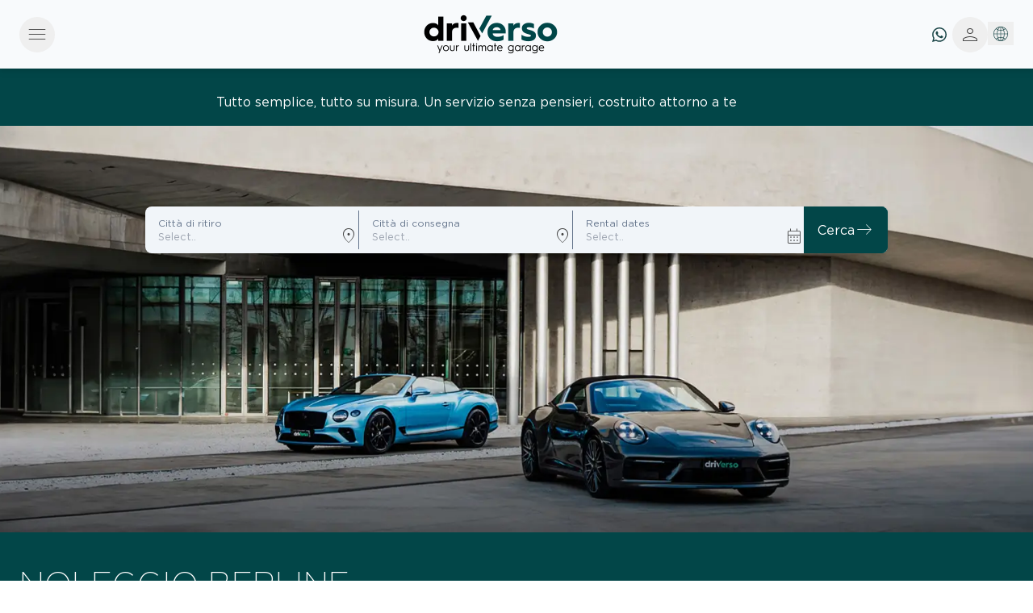

--- FILE ---
content_type: text/html; charset=utf-8
request_url: https://www.driverso.com/it/noleggio-berline/
body_size: 26262
content:
<!doctype html>
<html lang="IT">

<head>
  <meta charset="UTF-8">
  <meta name="language" content="IT">
  <title>Noleggio Berline in Europa</title>
  <meta name="description" content="Noleggia una berlina in tutta europa con un click: scopri uno dei nostri meravigliosi modelli di Berline, prenota il tuo con Driverso!">
  <meta name="format-detection" content="telephone=no">
  <meta property="og:title" content="Noleggio Berline in Europa">
  <meta property="og:description" content="Noleggia una berlina in tutta europa con un click: scopri uno dei nostri meravigliosi modelli di Berline, prenota il tuo con Driverso!">
  <meta property="og:url" content="">
  <meta property="og:image:type" content="image/jpeg">
  <meta property="og:image" content="">
  <meta property="og:type" content="website">

  
  <meta name="msapplication-TileColor" content="#433B34">
  <meta name="msapplication-TileImage" content="/customtheme/driverso.com/favicon/images/ms-icon-144x144.png?_=29">
  <meta name="theme-color" content="#433B34">
  <meta name="theme-color" content="#024648">
  <link rel="manifest" href="/customtheme/driverso.com/favicon/manifest.json" type="application/json">
  <link rel="icon" href="/customtheme/driverso.com/favicon/favicon.ico" type="image/x-icon">
  <link rel="preload" href="https://driverso.fra1.cdn.digitaloceanspaces.com/media/images/243.webp" as="image" crossorigin>
  <link rel="preload" href="/customtheme/driverso.com/contents/images/logo.svg" as="image" type="image/svg+xml">
  <link rel="preload" href="https://driverso.fra1.cdn.digitaloceanspaces.com/media/images/pittogramma.webp" as="image" type="image/webp" crossorigin>
  <link rel="preload" href="/customtheme/driverso.com/contents/css/font/Gotham-Book.woff2" as="font" type="font/woff2" crossorigin>
  <link rel="preload" href="/customtheme/driverso.com/contents/css/font/Gotham-Black.woff2" as="font" type="font/woff2" crossorigin>
  <link rel="preload" href="/customtheme/driverso.com/contents/css/font/GothamMedium.woff2" as="font" type="font/woff2" crossorigin>
  <link rel="preload" href="/customtheme/driverso.com/contents/css/font/Gotham-Bold.woff2" as="font" type="font/woff2" crossorigin>
  <link rel="preload" href="/customtheme/driverso.com/contents/css/font/Gotham-BookItalic.woff2" as="font" type="font/woff2" crossorigin>
  <link rel="preload" href="/customtheme/driverso.com/contents/css/font/Gotham-Thin.woff2" as="font" type="font/woff2" crossorigin>
  <link rel="preload" href="/customtheme/driverso.com/contents/css/font/Gotham-Light.woff2" as="font" type="font/woff2" crossorigin>
  <link rel="preload" href="/customtheme/driverso.com/contents/css/font/Gotham-XLight.woff2" as="font" type="font/woff2" crossorigin>
  <link rel="preload" href="/customtheme/driverso.com/contents/css/font/Gotham-ThinItalic.woff2" as="font" type="font/woff2" crossorigin>
  <link rel="preload" href="/customtheme/driverso.com/contents/css/font/Gotham-UltraItalic.woff2" as="font" type="font/woff2" crossorigin>
  <link rel="preload" href="/customtheme/driverso.com/contents/css/font/Gotham-XLightItalic.woff2" as="font" type="font/woff2" crossorigin>
  <link rel="preload" href="https://fonts.googleapis.com/css2?family=Material+Symbols+Outlined:opsz,wght,FILL,GRAD@20..48,100..700,0..1,-50..200" as="style" onload="this.onload=null;this.rel='stylesheet'">
  <link rel="preload" href="https://cdn.jsdelivr.net/npm/flatpickr/dist/flatpickr.min.css" as="style" onload="this.onload=null;this.rel='stylesheet'">
  <link rel="preload" href="https://cdn.jsdelivr.net/npm/swiper@11/swiper-bundle.min.css" as="style" onload="this.onload=null;this.rel='stylesheet'">
  <link rel="preload" href="/customtheme/driverso.com/contents/css/tw.css" as="style" onload="this.onload=null;this.rel='stylesheet'">
  <link rel="preload" href="/customtheme/driverso.com/contents/css/calendar.css"  as="style" onload="this.onload=null;this.rel='stylesheet'">
    <meta name="viewport" content="width=device-width, initial-scale=1, maximum-scale=1">


                    <link rel="canonical" href="https://www.driverso.com/it/noleggio-berline/">
                          <link rel="alternate" hreflang="x-default" href="https://www.driverso.com/en/rent-sedan/">
                      <link rel="alternate" hreflang="en" href="https://www.driverso.com/en/rent-sedan/">
          <link rel="alternate" hreflang="it" href="https://www.driverso.com/it/noleggio-berline/">
  
    
    <link rel="preload" as="font" href="/contents/fonts/medulamanager/01/medulamanager.woff" crossorigin>
      <link rel="stylesheet" type="text/css" href="https://fonts.googleapis.com/css2?family=Material+Symbols+Outlined:opsz,wght,FILL,GRAD@20..48,100..700,0..1,-50..200">
          <link rel="stylesheet" type="text/css" href="https://cdn.jsdelivr.net/npm/swiper@11/swiper-bundle.min.css">
          <link rel="stylesheet" type="text/css" href="//www.driverso.com/customtheme/driverso.com/contents/css/tw.css">
          <link rel="stylesheet" type="text/css" href="https://cdn.jsdelivr.net/npm/flatpickr/dist/flatpickr.min.css">
          
<script>
        (function(w, d, s, l, i) {
        w[l] = w[l] || [];
        w[l].push({
          'gtm.start': new Date().getTime(),
          event: 'gtm.js'
        });
        var f = d.getElementsByTagName(s)[0],
          j = d.createElement(s),
          dl = l != 'dataLayer' ? '&l=' + l : '';
        j.async = true;
        j.src =
          'https://www.googletagmanager.com/gtm.js?id=' + i + dl;
        f.parentNode.insertBefore(j, f);
      })(window, document, 'script', 'dataLayer', 'GTM-MXZDNHS');
  </script>
  </head>
<body class="nonecommerce id17325 l2 seopage t-sedan" data-versionfw="29">
  <style>
    @layer base {

      input,
      select,
      textarea {
        @apply text-base;
        /* Tailwind: text-base = 16px */
      }
    }
  </style>
       <style>
      #sweetLoading.overlay-loading {
      position: fixed;
      top: 0;
      left: 0;
      width: 100%;
      height: 100%;
      background-color: rgba(255, 255, 255, 085); 
      display: flex;
      flex-direction: column;
      justify-content: center;
      align-items: center;
      z-index: 9999;
    }

    .contenitore-loading {
      position: relative;
      width: 100px;
      height: 100px;
      margin-bottom: 20px;
    }

    .cerchio-loading {
      width: 100px;
      height: 100px;
      border: 2px solid #034648;
      border-top-color: transparent;
      border-radius: 50%;
      animation: rotazione 0.5s linear infinite;
    }

    .icona-loading {
      position: absolute;
      top: 50%;
      left: 50%;
      width: 50px;
      height: 50px;
      transform: translate(-50%, -50%);
    }

    .testo-loading {
      color:  #034648;
      font-size: 18px;
      font-family: Arial, sans-serif;
      margin-top: 10px;
      text-align: center;
    }

    @keyframes rotazione {
      from {
        transform: rotate(0deg);
      }
      to {
        transform: rotate(360deg);
      }
    }
    .hide {
      display: none !important;
    }
</style>
<div class="overlay-loading" id="sweetLoading">
    <div class="contenitore-loading">
      <div class="cerchio-loading"></div>
      <img class="icona-loading" src="https://driverso.fra1.cdn.digitaloceanspaces.com/media/images/pittogramma.webp" alt="Icona" fetchpriority=high>
    </div>
    <div class="testo-loading" id="testo-loading">&nbsp;</div>
  </div>  <main x-data="{ bookingisOpen:  true, openedWithKeyboard: false }" @keydown.esc.window="bookingisOpen = false, openedWithKeyboard = false">
    
<header class="fixed w-full top-0 px-6 py-4 bg-slate-50 drop-shadow-md">
  <div class="flex items-center justify-between">

    <div x-data="{ overmenuIsOpen: false }" x-on:keydown.esc.window="overmenuIsOpen = false">
      <button class="btn btn-icon" @click="overmenuIsOpen = true" type="button">
        <span class="material-symbols-outlined">menu</span>
      </button>
      <!-- overmenu -->
      <template x-teleport="body">
        

<div x-cloak x-show="overmenuIsOpen"
  class="h-screen w-screen bg-slate-50 fixed inset-0 overflow-hidden transition-transform" id="overmenu"
  x-transition:enter="transition duration-250 ease-out"
  x-transition:enter-end="translate-y-0"
  x-transition:enter-start="-translate-y-80"
  x-transition:leave="transition ease-in duration-200"
  x-transition:leave-end="-translate-y-80"
  x-transition:leave-start="translate-y-0">

  <!-- header -->
  <div class="px-6 py-4 flex items-center text-brand justify-between bg-slate-50">
    <div>
      <button @click="overmenuIsOpen = false" class="btn btn-icon" type="button">
        <span class="material-symbols-outlined">close</span>
      </button>
    </div>
    <div>
      <a href="/it/">
        <img data-src="/customtheme/driverso.com/contents/images/logonero.png" alt="driverso" class="mx-auto driverso-logo">
      </a>
    </div>

    <div>
          </div>
  </div>

  <!-- menu -->
  <div class="h-full container opacity-90">
    <div class="h-full flex items-center">
      <div class="w-full">
                  <div x-data="{ open: false }" @click.away="open = false" class="border-b border-brand py-2">

                          <button type="button" class="w-full text-left title-h1 py-2 flex justify-between items-center" @click="open = !open">
                <span>CATEGORIE</span>
                <span x-text="open ? '–' : '+'"></span>
              </button>
                              <div x-show="open" x-transition class="grid grid-cols-3 md:grid-cols-5 sm:grid-cols-3 gap-4 mt-4 pl-4">
                                                      <a href="/it/noleggio-auto-sportive/" class="block group hover:shadow-lg rounded-lg overflow-hidden transition-all no-underline">
                      <div class="aspect-video overflow-hidden flex flex-col items-center justify-center bg-slate-50 p-2 ">
                                                  <img data-src="https://driverso.fra1.cdn.digitaloceanspaces.com/media/images/254.png" alt="Sport car" class=" max-w-[100px] mx-auto object-contain group-hover:scale-105 transition-transform duration-300">
                                                                          <span>sportive</span>
                                              </div>

                    </a>
                                      <a href="/it/noleggio-cabrio/" class="block group hover:shadow-lg rounded-lg overflow-hidden transition-all no-underline">
                      <div class="aspect-video overflow-hidden flex flex-col items-center justify-center bg-slate-50 p-2 ">
                                                  <img data-src="https://driverso.fra1.cdn.digitaloceanspaces.com/media/images/255.png" alt="convertible" class=" max-w-[100px] mx-auto object-contain group-hover:scale-105 transition-transform duration-300">
                                                                          <span>cabrio</span>
                                              </div>

                    </a>
                                      <a href="/it/noleggio-berline/" class="block group hover:shadow-lg rounded-lg overflow-hidden transition-all no-underline">
                      <div class="aspect-video overflow-hidden flex flex-col items-center justify-center bg-slate-50 p-2 ">
                                                  <img data-src="https://driverso.fra1.cdn.digitaloceanspaces.com/media/images/256.png" alt="sedan" class=" max-w-[100px] mx-auto object-contain group-hover:scale-105 transition-transform duration-300">
                                                                          <span>berline</span>
                                              </div>

                    </a>
                                      <a href="/it/noleggio-suv/" class="block group hover:shadow-lg rounded-lg overflow-hidden transition-all no-underline">
                      <div class="aspect-video overflow-hidden flex flex-col items-center justify-center bg-slate-50 p-2 ">
                                                  <img data-src="https://driverso.fra1.cdn.digitaloceanspaces.com/media/images/257.png" alt="suv" class=" max-w-[100px] mx-auto object-contain group-hover:scale-105 transition-transform duration-300">
                                                                          <span>suv</span>
                                              </div>

                    </a>
                                      <a href="/it/noleggio-van/" class="block group hover:shadow-lg rounded-lg overflow-hidden transition-all no-underline">
                      <div class="aspect-video overflow-hidden flex flex-col items-center justify-center bg-slate-50 p-2 ">
                                                  <img data-src="https://driverso.fra1.cdn.digitaloceanspaces.com/media/images/258.png" alt="van" class=" max-w-[100px] mx-auto object-contain group-hover:scale-105 transition-transform duration-300">
                                                                          <span>van</span>
                                              </div>

                    </a>
                                    </div>

                
                </div>
                        <div x-data="{ open: false }" @click.away="open = false" class="border-b border-brand py-2">

                          <button type="button" class="w-full text-left title-h1 py-2 flex justify-between items-center" @click="open = !open">
                <span>BRAND</span>
                <span x-text="open ? '–' : '+'"></span>
              </button>
                                <div x-show="open" x-transition class="grid grid-cols-4 md:grid-cols-5 gap-4 mt-4 pl-4">
                                                        <a href="/it/noleggio-aston-martin/" class="block group hover:shadow-lg rounded-lg overflow-hidden transition-all no-underline">
                      <div class="aspect-video overflow-hidden flex flex-col items-center justify-center bg-slate-50 p-2 ">
                                                  <img data-src="https://driverso.fra1.cdn.digitaloceanspaces.com/media/images/1.png" alt="" class=" max-w-[100px] mx-auto object-contain group-hover:scale-105 transition-transform duration-300">
                                                                      </div>

                    </a>
                                      <a href="/it/noleggio-audi/" class="block group hover:shadow-lg rounded-lg overflow-hidden transition-all no-underline">
                      <div class="aspect-video overflow-hidden flex flex-col items-center justify-center bg-slate-50 p-2 ">
                                                  <img data-src="https://driverso.fra1.cdn.digitaloceanspaces.com/media/images/2.png" alt="" class=" max-w-[100px] mx-auto object-contain group-hover:scale-105 transition-transform duration-300">
                                                                      </div>

                    </a>
                                      <a href="/it/noleggio-bentley/" class="block group hover:shadow-lg rounded-lg overflow-hidden transition-all no-underline">
                      <div class="aspect-video overflow-hidden flex flex-col items-center justify-center bg-slate-50 p-2 ">
                                                  <img data-src="https://driverso.fra1.cdn.digitaloceanspaces.com/media/images/3.png" alt="" class=" max-w-[100px] mx-auto object-contain group-hover:scale-105 transition-transform duration-300">
                                                                      </div>

                    </a>
                                      <a href="/it/noleggio-bmw/" class="block group hover:shadow-lg rounded-lg overflow-hidden transition-all no-underline">
                      <div class="aspect-video overflow-hidden flex flex-col items-center justify-center bg-slate-50 p-2 ">
                                                  <img data-src="https://driverso.fra1.cdn.digitaloceanspaces.com/media/images/4.png" alt="" class=" max-w-[100px] mx-auto object-contain group-hover:scale-105 transition-transform duration-300">
                                                                      </div>

                    </a>
                                      <a href="/it/noleggio-ferrari/" class="block group hover:shadow-lg rounded-lg overflow-hidden transition-all no-underline">
                      <div class="aspect-video overflow-hidden flex flex-col items-center justify-center bg-slate-50 p-2 ">
                                                  <img data-src="https://driverso.fra1.cdn.digitaloceanspaces.com/media/images/5.png" alt="" class=" max-w-[100px] mx-auto object-contain group-hover:scale-105 transition-transform duration-300">
                                                                      </div>

                    </a>
                                      <a href="/it/noleggio-jaguar/" class="block group hover:shadow-lg rounded-lg overflow-hidden transition-all no-underline">
                      <div class="aspect-video overflow-hidden flex flex-col items-center justify-center bg-slate-50 p-2 ">
                                                  <img data-src="https://driverso.fra1.cdn.digitaloceanspaces.com/media/images/6.png" alt="" class=" max-w-[100px] mx-auto object-contain group-hover:scale-105 transition-transform duration-300">
                                                                      </div>

                    </a>
                                      <a href="/it/noleggio-jeep/" class="block group hover:shadow-lg rounded-lg overflow-hidden transition-all no-underline">
                      <div class="aspect-video overflow-hidden flex flex-col items-center justify-center bg-slate-50 p-2 ">
                                                  <img data-src="https://driverso.fra1.cdn.digitaloceanspaces.com/media/images/7.png" alt="" class=" max-w-[100px] mx-auto object-contain group-hover:scale-105 transition-transform duration-300">
                                                                      </div>

                    </a>
                                      <a href="/it/noleggio-lamborghini/" class="block group hover:shadow-lg rounded-lg overflow-hidden transition-all no-underline">
                      <div class="aspect-video overflow-hidden flex flex-col items-center justify-center bg-slate-50 p-2 ">
                                                  <img data-src="https://driverso.fra1.cdn.digitaloceanspaces.com/media/images/8.png" alt="" class=" max-w-[100px] mx-auto object-contain group-hover:scale-105 transition-transform duration-300">
                                                                      </div>

                    </a>
                                      <a href="/it/noleggio-land-rover/" class="block group hover:shadow-lg rounded-lg overflow-hidden transition-all no-underline">
                      <div class="aspect-video overflow-hidden flex flex-col items-center justify-center bg-slate-50 p-2 ">
                                                  <img data-src="https://driverso.fra1.cdn.digitaloceanspaces.com/media/images/9.png" alt="" class=" max-w-[100px] mx-auto object-contain group-hover:scale-105 transition-transform duration-300">
                                                                      </div>

                    </a>
                                      <a href="/it/noleggio-maserati/" class="block group hover:shadow-lg rounded-lg overflow-hidden transition-all no-underline">
                      <div class="aspect-video overflow-hidden flex flex-col items-center justify-center bg-slate-50 p-2 ">
                                                  <img data-src="https://driverso.fra1.cdn.digitaloceanspaces.com/media/images/10.png" alt="" class=" max-w-[100px] mx-auto object-contain group-hover:scale-105 transition-transform duration-300">
                                                                      </div>

                    </a>
                                      <a href="/it/noleggio-mercedes-benz/" class="block group hover:shadow-lg rounded-lg overflow-hidden transition-all no-underline">
                      <div class="aspect-video overflow-hidden flex flex-col items-center justify-center bg-slate-50 p-2 ">
                                                  <img data-src="https://driverso.fra1.cdn.digitaloceanspaces.com/media/images/11.png" alt="" class=" max-w-[100px] mx-auto object-contain group-hover:scale-105 transition-transform duration-300">
                                                                      </div>

                    </a>
                                      <a href="/it/noleggio-mini/" class="block group hover:shadow-lg rounded-lg overflow-hidden transition-all no-underline">
                      <div class="aspect-video overflow-hidden flex flex-col items-center justify-center bg-slate-50 p-2 ">
                                                  <img data-src="https://driverso.fra1.cdn.digitaloceanspaces.com/media/images/12.png" alt="" class=" max-w-[100px] mx-auto object-contain group-hover:scale-105 transition-transform duration-300">
                                                                      </div>

                    </a>
                                      <a href="/it/noleggio-porsche/" class="block group hover:shadow-lg rounded-lg overflow-hidden transition-all no-underline">
                      <div class="aspect-video overflow-hidden flex flex-col items-center justify-center bg-slate-50 p-2 ">
                                                  <img data-src="https://driverso.fra1.cdn.digitaloceanspaces.com/media/images/13.png" alt="" class=" max-w-[100px] mx-auto object-contain group-hover:scale-105 transition-transform duration-300">
                                                                      </div>

                    </a>
                                      <a href="/it/noleggio-rolls-royce/" class="block group hover:shadow-lg rounded-lg overflow-hidden transition-all no-underline">
                      <div class="aspect-video overflow-hidden flex flex-col items-center justify-center bg-slate-50 p-2 ">
                                                  <img data-src="https://driverso.fra1.cdn.digitaloceanspaces.com/media/images/14.png" alt="" class=" max-w-[100px] mx-auto object-contain group-hover:scale-105 transition-transform duration-300">
                                                                      </div>

                    </a>
                                      <a href="/it/noleggio-tesla/" class="block group hover:shadow-lg rounded-lg overflow-hidden transition-all no-underline">
                      <div class="aspect-video overflow-hidden flex flex-col items-center justify-center bg-slate-50 p-2 ">
                                                  <img data-src="https://driverso.fra1.cdn.digitaloceanspaces.com/media/images/15.png" alt="" class=" max-w-[100px] mx-auto object-contain group-hover:scale-105 transition-transform duration-300">
                                                                      </div>

                    </a>
                                    </div>

                
                </div>
                        <div x-data="{ open: false }" @click.away="open = false" class="border-b border-brand py-2">

                              <a href="/it/chi-siamo/" class="block title-h1 py-3 no-underline">
                    Chi siamo                  </a>
                
                </div>
                        <div x-data="{ open: false }" @click.away="open = false" class="border-b border-brand py-2">

                              <a href="/it/blog/" class="block title-h1 py-3 no-underline">
                    BLOG                  </a>
                
                </div>
                        <div x-data="{ open: false }" @click.away="open = false" class="border-b border-brand py-2">

                          <button type="button" class="w-full text-left title-h1 py-2 flex justify-between items-center" @click="open = !open">
                <span>Pi&ugrave; cercati</span>
                <span x-text="open ? '–' : '+'"></span>
              </button>
                                <div x-show="open" x-transition class="grid grid-cols-4 md:grid-cols-5 gap-4 mt-4 pl-4">
                                                        <a href="/it/noleggio-auto-lusso-italia/milano/porsche/" class="block group hover:shadow-lg rounded-lg overflow-hidden transition-all no-underline">
                      <div class="aspect-video overflow-hidden flex flex-col items-center justify-center bg-slate-50 p-2 ">
                                                                          <span>noleggio porsche milano</span>
                                              </div>

                    </a>
                                      <a href="/it/noleggio-auto-lusso-italia/milano/lamborghini/" class="block group hover:shadow-lg rounded-lg overflow-hidden transition-all no-underline">
                      <div class="aspect-video overflow-hidden flex flex-col items-center justify-center bg-slate-50 p-2 ">
                                                                          <span>noleggio lamborghini milano</span>
                                              </div>

                    </a>
                                      <a href="/it/noleggio-auto-lusso-italia/roma/ferrari/" class="block group hover:shadow-lg rounded-lg overflow-hidden transition-all no-underline">
                      <div class="aspect-video overflow-hidden flex flex-col items-center justify-center bg-slate-50 p-2 ">
                                                                          <span>noleggio ferrari roma</span>
                                              </div>

                    </a>
                                      <a href="/it/noleggio-auto-lusso-italia/milano/ferrari/" class="block group hover:shadow-lg rounded-lg overflow-hidden transition-all no-underline">
                      <div class="aspect-video overflow-hidden flex flex-col items-center justify-center bg-slate-50 p-2 ">
                                                                          <span>noleggio ferrari milano</span>
                                              </div>

                    </a>
                                      <a href="/it/noleggio-auto-lusso-italia/roma/mercedes-benz/" class="block group hover:shadow-lg rounded-lg overflow-hidden transition-all no-underline">
                      <div class="aspect-video overflow-hidden flex flex-col items-center justify-center bg-slate-50 p-2 ">
                                                                          <span>noleggio mercedes roma</span>
                                              </div>

                    </a>
                                      <a href="/it/noleggio-auto-lusso-italia/roma/lamborghini/" class="block group hover:shadow-lg rounded-lg overflow-hidden transition-all no-underline">
                      <div class="aspect-video overflow-hidden flex flex-col items-center justify-center bg-slate-50 p-2 ">
                                                                          <span>noleggio lamborghini roma</span>
                                              </div>

                    </a>
                                      <a href="/it/noleggio-auto-lusso-italia/milano/mercedes-benz/" class="block group hover:shadow-lg rounded-lg overflow-hidden transition-all no-underline">
                      <div class="aspect-video overflow-hidden flex flex-col items-center justify-center bg-slate-50 p-2 ">
                                                                          <span>noleggio mercedes milano</span>
                                              </div>

                    </a>
                                      <a href="/it/noleggio-auto-lusso-italia/milano/bmw/" class="block group hover:shadow-lg rounded-lg overflow-hidden transition-all no-underline">
                      <div class="aspect-video overflow-hidden flex flex-col items-center justify-center bg-slate-50 p-2 ">
                                                                          <span>noleggio bmw milano</span>
                                              </div>

                    </a>
                                      <a href="/it/noleggio-auto-lusso-italia/milano/suv/" class="block group hover:shadow-lg rounded-lg overflow-hidden transition-all no-underline">
                      <div class="aspect-video overflow-hidden flex flex-col items-center justify-center bg-slate-50 p-2 ">
                                                                          <span>noleggio suv milano</span>
                                              </div>

                    </a>
                                      <a href="/it/noleggio-auto-lusso-italia/roma/suv/" class="block group hover:shadow-lg rounded-lg overflow-hidden transition-all no-underline">
                      <div class="aspect-video overflow-hidden flex flex-col items-center justify-center bg-slate-50 p-2 ">
                                                                          <span>noleggio suv roma</span>
                                              </div>

                    </a>
                                    </div>

                
                </div>
                        <div x-data="{ open: false }" @click.away="open = false" class="border-b border-brand py-2">

                          <button type="button" class="w-full text-left title-h1 py-2 flex justify-between items-center" @click="open = !open">
                <span>Destinazioni Top</span>
                <span x-text="open ? '–' : '+'"></span>
              </button>
                                <div x-show="open" x-transition class="grid grid-cols-4 md:grid-cols-5 gap-4 mt-4 pl-4">
                                                        <a href="/it/noleggio-auto-lusso-italia/milano/" class="block group hover:shadow-lg rounded-lg overflow-hidden transition-all no-underline">
                      <div class="aspect-video overflow-hidden flex flex-col items-center justify-center bg-slate-50 p-2 ">
                                                                          <span>milano</span>
                                              </div>

                    </a>
                                      <a href="/it/noleggio-auto-lusso-italia/roma/" class="block group hover:shadow-lg rounded-lg overflow-hidden transition-all no-underline">
                      <div class="aspect-video overflow-hidden flex flex-col items-center justify-center bg-slate-50 p-2 ">
                                                                          <span>roma</span>
                                              </div>

                    </a>
                                      <a href="/it/noleggio-auto-lusso-italia/venezia/" class="block group hover:shadow-lg rounded-lg overflow-hidden transition-all no-underline">
                      <div class="aspect-video overflow-hidden flex flex-col items-center justify-center bg-slate-50 p-2 ">
                                                                          <span>venezia</span>
                                              </div>

                    </a>
                                      <a href="/it/noleggio-auto-lusso-italia/torino/" class="block group hover:shadow-lg rounded-lg overflow-hidden transition-all no-underline">
                      <div class="aspect-video overflow-hidden flex flex-col items-center justify-center bg-slate-50 p-2 ">
                                                                          <span>torino</span>
                                              </div>

                    </a>
                                      <a href="/it/noleggio-auto-lusso-italia/firenze/" class="block group hover:shadow-lg rounded-lg overflow-hidden transition-all no-underline">
                      <div class="aspect-video overflow-hidden flex flex-col items-center justify-center bg-slate-50 p-2 ">
                                                                          <span>firenze</span>
                                              </div>

                    </a>
                                      <a href="/it/noleggio-auto-lusso-italia/bologna/" class="block group hover:shadow-lg rounded-lg overflow-hidden transition-all no-underline">
                      <div class="aspect-video overflow-hidden flex flex-col items-center justify-center bg-slate-50 p-2 ">
                                                                          <span>bologna</span>
                                              </div>

                    </a>
                                      <a href="/it/noleggio-auto-lusso-italia/toscana/" class="block group hover:shadow-lg rounded-lg overflow-hidden transition-all no-underline">
                      <div class="aspect-video overflow-hidden flex flex-col items-center justify-center bg-slate-50 p-2 ">
                                                                          <span>toscana</span>
                                              </div>

                    </a>
                                      <a href="/it/noleggio-auto-lusso-italia/sardegna/" class="block group hover:shadow-lg rounded-lg overflow-hidden transition-all no-underline">
                      <div class="aspect-video overflow-hidden flex flex-col items-center justify-center bg-slate-50 p-2 ">
                                                                          <span>sardegna</span>
                                              </div>

                    </a>
                                      <a href="/it/noleggio-auto-lusso-italia/bergamo/" class="block group hover:shadow-lg rounded-lg overflow-hidden transition-all no-underline">
                      <div class="aspect-video overflow-hidden flex flex-col items-center justify-center bg-slate-50 p-2 ">
                                                                          <span>bergamo</span>
                                              </div>

                    </a>
                                    </div>

                
                </div>
              

              <div class="mt-10 grid grid-flow-col place-content-start">

                <!-- whatsapp -->
                <a class="btn btn-icon" href="https://api.whatsapp.com/send?phone=4407464546951&text=" title="whatsapp" target="_blank" rel="noopener noreferrer">
                  <img data-src="/customtheme/driverso.com/contents/images/icons/whatsapp/driverso-icon_whatsapp-primary.svg" alt="icon" width="30">
                </a>

                <!-- modalHelpCenter -->
                <div x-data="{modalHelpIsOpen: false}">
                  <button type="button" class="btn" @click="modalHelpIsOpen = true">
                    <img data-src="/customtheme/driverso.com/contents/images/icons/request/driverso-icon_request-primary.svg" alt="icon" width="30">
                  </button>
                  <!-- modalHelpCenter -->
<div x-cloak x-show="modalHelpIsOpen" x-transition.opacity.duration.200ms  @keydown.esc.window="modalHelpIsOpen = false" @click.self="modalHelpIsOpen = false" class="modal-overlay" role="dialog" aria-modal="true" aria-labelledby="defaultModalTitle">
  <!-- Modal Dialog -->
  <div x-show="modalHelpIsOpen" x-transition:enter="transition ease-out duration-200 delay-100 motion-reduce:transition-opacity" x-transition:enter-start="opacity-0 scale-50" x-transition:enter-end="opacity-100 scale-100" class="modal">
      <!-- Dialog Header -->
      <div class="modal-header">
        <div class="modal-title">
            <img src="/customtheme/driverso.com/contents/images/icons/request/driverso-icon_request-primary.svg" alt="icon" width="30">
            Help Center
</div>
        <button @click="modalHelpIsOpen = false" aria-label="close modal">
          <svg xmlns="http://www.w3.org/2000/svg" viewBox="0 0 24 24" aria-hidden="true" stroke="currentColor" fill="none" stroke-width="1.4" class="w-5 h-5">
              <path stroke-linecap="round" stroke-linejoin="round" d="M6 18L18 6M6 6l12 12"/>
          </svg>
        </button>
      </div>
      <!-- Dialog Body -->
      <div class="modal-body">
        <div class="grid divide-y">
          <a class="flex gap-2 pb-4 no-underline" href="https://api.whatsapp.com/send?phone=4407464546951&text=" title="whatsapp" target="_blank" rel="noopener noreferrer">
            <img src="/customtheme/driverso.com/contents/images/icons/whatsapp/driverso-icon_whatsapp-primary.svg" alt="icon" width="20">
            Whatsapp
          </a>
          <a class="flex gap-2 py-4 no-underline"  href="#livechat" title="chat" target="_blank" rel="noopener noreferrer">
            <img src="/customtheme/driverso.com/contents/images/icons/chat/driverso-icon_chat-primary.svg" alt="icon" width="20">
            Live Chat
          </a>
          <a class="flex gap-2 py-4 no-underline"  href="tel:+4402036377860" title="phone" target="_blank" rel="noopener noreferrer">
            <img src="/customtheme/driverso.com/contents/images/icons/phone/driverso-icon_phone-primary.svg" alt="icon" width="20">
            Call us
          </a>
          <a class="flex gap-2 py-4 no-underline" href="mailto:info@driverso.com" title="mail" target="_blank" rel="noopener noreferrer">
            <img src="/customtheme/driverso.com/contents/images/icons/email/driverso-icon_email-primary.svg" alt="icon" width="20">
            Email
          </a>
        </div>
      </div>
  </div>
</div>                </div>

                <!-- modalSettings -->
                <div x-data="{modalSettingsIsOpen: false}">
                  <button type="button" class="btn" @click="modalSettingsIsOpen = true">
                    <img data-src="/customtheme/driverso.com/contents/images/icons/language/driverso-icon_language-primary.svg" alt="icon" width="30">
                  </button>
                  <!-- modalSettings -->
<div x-cloak x-show="modalSettingsIsOpen" x-transition.opacity.duration.200ms  @keydown.esc.window="modalSettingsIsOpen = false" @click.self="modalSettingsIsOpen = false" class="modal-overlay" role="dialog" aria-modal="true" aria-labelledby="defaultModalTitle">
  <!-- Modal Dialog -->
  <div x-show="modalSettingsIsOpen" x-transition:enter="transition ease-out duration-200 delay-100 motion-reduce:transition-opacity" x-transition:enter-start="opacity-0 scale-50" x-transition:enter-end="opacity-100 scale-100" class="modal">
      <!-- Dialog Header -->
      <div class="modal-header">
        <div class="modal-title">
            <img data-src="/customtheme/driverso.com/contents/images/icons/language/driverso-icon_language-primary.svg" alt="icon" width="30">
            International Settings
</div>
        <button @click="modalSettingsIsOpen = false" aria-label="close modal">
          <svg xmlns="http://www.w3.org/2000/svg" viewBox="0 0 24 24" aria-hidden="true" stroke="currentColor" fill="none" stroke-width="1.4" class="w-5 h-5">
              <path stroke-linecap="round" stroke-linejoin="round" d="M6 18L18 6M6 6l12 12"/>
          </svg>
        </button>
      </div>
      <!-- Dialog Body -->
      <div class="modal-body">
        <div class="grid divide-y">

          <div class="pb-4">
            <p class="text-xl flex items-center gap-2">
              <img src="/customtheme/driverso.com/contents/images/icons/flag/driverso-icon_flag-primary.svg" alt="icon" width="30">
              Language:
            </p>
            <div x-data="{italian: true}" class="mt-2 p-1 w-fit flex rounded-lg bg-slate-200">
              <a
                  class="btn transition duration-200 ease-in-out rounded-md block border border-transparent"
                  :class="italian == true ? 'btn-primary' : 'hover:text-brand-light'"
                  href="/it/noleggio-berline/"
                  type="button">Italian</a>
              <a href="/en/rent-sedan/"
                  class="btn transition duration-200 ease-in-out rounded-md block border border-transparent"
                  :class="italian == false ? 'btn-primary' : 'hover:text-brand-light'"
                  
                  type="button">English</a>
            </div>
          </div>

          <div class="py-4">
            <p class="text-xl flex items-center gap-2">
              <img data-src="/customtheme/driverso.com/contents/images/icons/currency/driverso-icon_currency-primary.svg" alt="icon" width="30">
              Currency:
            </p>
            <div x-data="{euro: true}" class="mt-2 p-1 w-fit flex rounded-lg bg-slate-200">
              <button
                  class="btn transition duration-200 ease-in-out rounded-md block border border-transparent"
                  :class="euro == true ? 'btn-primary' : 'hover:text-brand-light'"
                  @click="euro = true"
                  type="button">€ - Euro</button>
              <button
                  class="btn transition duration-200 ease-in-out rounded-md block border border-transparent"
                  :class="euro == false ? 'btn-primary' : 'hover:text-brand-light'"
                  @click="euro = false"
                  type="button">£ - Pound Sterling</button>
            </div>
          </div>

        </div>
      </div>
  </div>
</div>                </div>

              </div>
          </div>
      </div>
    </div>
  </div>      </template>
    </div>

    <div>
      <a href="/it/">
        <img data-src="/customtheme/driverso.com/contents/images/logonero.png" alt="driverso" class="mx-auto driverso-logo" fetchpriority=high>
      </a>

    </div>

    <div class="flex items-center justify-end">

      <a class="btn btn-icon" href="https://api.whatsapp.com/send?phone=4407464546951&text=" title="whatsapp" target="_blank" rel="noopener noreferrer">
        <img data-src="/customtheme/driverso.com/contents/images/icons/whatsapp/driverso-icon_whatsapp-primary.svg" alt="icon" width="20">
      </a>
      <!-- buttonAccess -->
<div x-data="{ modalAccessIsOpen: false, modalResetPwdIsOpen: false }">
    <button type="button" class="btn btn-icon" @click="modalAccessIsOpen = true">
        <span class="material-symbols-outlined">person</span>
    </button>
    <template x-teleport="body">
        <!-- modalAccess -->
<div x-cloak x-show="modalAccessIsOpen" x-transition.opacity.duration.200ms  @keydown.esc.window="modalAccessIsOpen = false" @click.self="modalAccessIsOpen = false" class="modal-overlay" role="dialog" aria-modal="true" aria-labelledby="defaultModalTitle">
  <!-- Modal Dialog -->
  <div x-show="modalAccessIsOpen" x-transition:enter="transition ease-out duration-200 delay-100 motion-reduce:transition-opacity" x-transition:enter-start="opacity-0 scale-50" x-transition:enter-end="opacity-100 scale-100" class="modal">
      <!-- Dialog Header -->
      <div class="modal-header">
        <div class="modal-title">
          <img src="/customtheme/driverso.com/contents/images/icons/user/driverso-icon_user-primary.svg" alt="icon" width="30">
          User &amp; Access
</div>
        <button @click="modalAccessIsOpen = false" aria-label="close modal">
          <svg xmlns="http://www.w3.org/2000/svg" viewBox="0 0 24 24" aria-hidden="true" stroke="currentColor" fill="none" stroke-width="1.4" class="w-5 h-5">
              <path stroke-linecap="round" stroke-linejoin="round" d="M6 18L18 6M6 6l12 12"/>
          </svg>
        </button>
      </div>
      <!-- Dialog Body -->
      <div class="modal-body">

        
<!-- tab login / register ( header modal, bookings ) -->
<div x-data="{ selectedTab: 'login' }" class="w-full">

    <div @keydown.right.prevent="$focus.wrap().next()" @keydown.left.prevent="$focus.wrap().previous()" class="tablist" role="tablist" aria-label="tab options">
        <button @click="selectedTab = 'login'" :aria-selected="selectedTab === 'login'" :tabindex="selectedTab === 'login' ? '0' : '-1'" :class="selectedTab === 'login' ? '-mb-px rounded-t-md border border-slate-300 border-b-white text-brand' :  'border border-b-0 border-transparent'" type="button" role="tab" aria-controls="tabpanelLogin">Login</button>
        <button @click="selectedTab = 'register'" :aria-selected="selectedTab === 'register'" :tabindex="selectedTab === 'register' ? '0' : '-1'" :class="selectedTab === 'register' ? '-mb-px rounded-t-md border border-slate-300 border-b-white text-brand' :  'border border-b-0 border-transparent'" type="button" role="tab" aria-controls="tabpanelRegister">Register</button>
    </div>

    <div class="tab-panels">

        <!-- Login -->
        <section x-show="selectedTab === 'login'" id="tabpanelLogin" role="tabpanel" aria-label="login" class="tab-panel">
            <p class="mt-2 lead">Login in driverso world!</p>

            <form class="my-5" action="/customtheme/driverso.com/actions/customers.php" method="post">
                <input type="hidden" name="action" value="login">
                <div class="mb-5">
                    <label for="email">Email</label>
                    <input type="email" id="email" class="form-input" placeholder="name@domain.com" required name="email" />
                </div>
                <div class="mb-5">
                    <label for="password">Password</label>
                    <input type="password" id="password" class="form-input" required name="password" />

                </div>
                <div class="flex items-start mb-5">
                    <div class="flex items-center h-5">
                        <input id="remember" type="checkbox" value="" class="form-checkbox"  />
                    </div>
                    <label for="remember" class="ms-2">Ricordami</label>
                </div>
                <button type="submit" class="btn  btn-submit-form w-full">Login</button>
            </form>

            <div class="mt-5 text-sm flex gap-1">
                <span>Forgot your password?</span>

                                    <!-- modalResetPwd from Modal -->
                    <div x-data="{ modalResetPwdIsOpen: false }">
                        <button type="button" class="inline text-sm text-brand underline hover:text-brand-light hover:no-underline cursor-pointer" @click="modalAccessIsOpen = false, modalResetPwdIsOpen = true">
                            Click here
                        </button>
                        <template x-teleport="body">
                            <!-- modalResetPwd -->
<div x-cloak x-show="modalResetPwdIsOpen" x-transition.opacity.duration.200ms  @keydown.esc.window="modalResetPwdIsOpen = false" @click.self="modalResetPwdIsOpen = false" class="modal-overlay" role="dialog" aria-modal="true" aria-labelledby="defaultModalTitle">
  <!-- Modal Dialog -->
  <div x-show="modalResetPwdIsOpen" x-transition:enter="transition ease-out duration-200 delay-100 motion-reduce:transition-opacity" x-transition:enter-start="opacity-0 scale-50" x-transition:enter-end="opacity-100 scale-100" class="modal">
      <!-- Dialog Header -->
      <div class="modal-header">
        <div class="modal-title">
          <img src="/customtheme/driverso.com/contents/images/icons/user/driverso-icon_user-primary.svg" alt="icon" width="30">
          Change password
</div>
        <button @click="modalResetPwdIsOpen = false" aria-label="close modal">
          <svg xmlns="http://www.w3.org/2000/svg" viewBox="0 0 24 24" aria-hidden="true" stroke="currentColor" fill="none" stroke-width="1.4" class="w-5 h-5">
              <path stroke-linecap="round" stroke-linejoin="round" d="M6 18L18 6M6 6l12 12"/>
          </svg>
        </button>
      </div>
      <!-- Dialog Body -->
      <div class="modal-body">
        <form class="mb-5" action="/customtheme/driverso.com/actions/customers.php" method="post">
          <input type="hidden" name="action" value="changepasswordrequest">
          <div class="mb-5">
            <label for="email">Email address</label>
            <input type="email" id="email" class="form-input" placeholder="name@domain.com" required name="email"/>
          </div>
          <button type="submit" class="btn btn-primary w-full">Send email</button>
        </form>
      </div>
  </div>
</div>                        </template>.
                    </div>
                

                
            </div>
        </section>

        <!-- Register -->
        <section x-show="selectedTab === 'register'" id="tabpanelRegister" role="tabpanel" aria-label="register" class="tab-panel">
            <p class="mt-2 lead">Become a Driverso.com user</p>
             <form class="my-5" action="/customtheme/driverso.com/actions/customers.php" method="post">
                <input type="hidden" name="action" value="register">
                <div class="mb-5">
                    <label for="firstname">Nome</label>
                    <input type="text" name="name" id="firstname" class="form-input" required value=""/>
                </div>
                <div class="mb-5">
                    <label for="lastname">Cognome</label>
                    <input type="text" name="lastname" id="lastname" class="form-input" required value="" />
                </div>
                <div class="mb-5">
                    <label for="email">E-mail</label>
                    <input type="email" name="email" id="email" class="form-input" placeholder="name@domain.com" required value="" />
                </div>
                <div class="mb-5">
                    <label for="phone">Telefono</label>
                    <input type="tel" id="phone" class="form-input" required name="phone" value="" />
                    <input type="hidden" name="prefix" value="+39" />
                </div>
                <div class="mb-5">
                    <label for="countrySelect">Inserisci la tua nazione</label>
                    <select class="form-select" id="countrySelect" name="country">
                        <option  disabled selected>Seleziona</option>
                                                             <option value="AF" data-prefix="93">Afghanistan</option>
                                                                <option value="AL" data-prefix="355">Albania</option>
                                                                <option value="DZ" data-prefix="213">Algeria</option>
                                                                <option value="AS" data-prefix="1684">American Samoa</option>
                                                                <option value="AD" data-prefix="376">Andorra</option>
                                                                <option value="AO" data-prefix="244">Angola</option>
                                                                <option value="AI" data-prefix="1264">Anguilla</option>
                                                                <option value="AQ" data-prefix="0">Antarctica</option>
                                                                <option value="AG" data-prefix="1268">Antigua and Barbuda</option>
                                                                <option value="AR" data-prefix="54">Argentina</option>
                                                                <option value="AM" data-prefix="374">Armenia</option>
                                                                <option value="AW" data-prefix="297">Aruba</option>
                                                                <option value="AU" data-prefix="61">Australia</option>
                                                                <option value="AT" data-prefix="43">Austria</option>
                                                                <option value="AZ" data-prefix="994">Azerbaijan</option>
                                                                <option value="BS" data-prefix="1242">Bahamas</option>
                                                                <option value="BH" data-prefix="973">Bahrain</option>
                                                                <option value="BD" data-prefix="880">Bangladesh</option>
                                                                <option value="BB" data-prefix="1246">Barbados</option>
                                                                <option value="BY" data-prefix="375">Belarus</option>
                                                                <option value="BE" data-prefix="32">Belgium</option>
                                                                <option value="BZ" data-prefix="501">Belize</option>
                                                                <option value="BJ" data-prefix="229">Benin</option>
                                                                <option value="BM" data-prefix="1441">Bermuda</option>
                                                                <option value="BT" data-prefix="975">Bhutan</option>
                                                                <option value="BO" data-prefix="591">Bolivia</option>
                                                                <option value="BA" data-prefix="387">Bosnia and Herzegovina</option>
                                                                <option value="BW" data-prefix="267">Botswana</option>
                                                                <option value="BV" data-prefix="0">Bouvet Island</option>
                                                                <option value="BR" data-prefix="55">Brazil</option>
                                                                <option value="IO" data-prefix="246">British Indian Ocean Territory</option>
                                                                <option value="BN" data-prefix="673">Brunei Darussalam</option>
                                                                <option value="BG" data-prefix="359">Bulgaria</option>
                                                                <option value="BF" data-prefix="226">Burkina Faso</option>
                                                                <option value="BI" data-prefix="257">Burundi</option>
                                                                <option value="KH" data-prefix="855">Cambodia</option>
                                                                <option value="CM" data-prefix="237">Cameroon</option>
                                                                <option value="CA" data-prefix="1">Canada</option>
                                                                <option value="CV" data-prefix="238">Cape Verde</option>
                                                                <option value="KY" data-prefix="1345">Cayman Islands</option>
                                                                <option value="CF" data-prefix="236">Central African Republic</option>
                                                                <option value="TD" data-prefix="235">Chad</option>
                                                                <option value="CL" data-prefix="56">Chile</option>
                                                                <option value="CN" data-prefix="86">China</option>
                                                                <option value="CX" data-prefix="61">Christmas Island</option>
                                                                <option value="CC" data-prefix="672">Cocos (Keeling) Islands</option>
                                                                <option value="CO" data-prefix="57">Colombia</option>
                                                                <option value="KM" data-prefix="269">Comoros</option>
                                                                <option value="CG" data-prefix="242">Congo</option>
                                                                <option value="CD" data-prefix="242">Congo, the Democratic Republic of the</option>
                                                                <option value="CK" data-prefix="682">Cook Islands</option>
                                                                <option value="CR" data-prefix="506">Costa Rica</option>
                                                                <option value="CI" data-prefix="225">Cote D'Ivoire</option>
                                                                <option value="HR" data-prefix="385">Croatia</option>
                                                                <option value="CU" data-prefix="53">Cuba</option>
                                                                <option value="CY" data-prefix="357">Cyprus</option>
                                                                <option value="CZ" data-prefix="420">Czech Republic</option>
                                                                <option value="DK" data-prefix="45">Denmark</option>
                                                                <option value="DJ" data-prefix="253">Djibouti</option>
                                                                <option value="DM" data-prefix="1767">Dominica</option>
                                                                <option value="DO" data-prefix="1809">Dominican Republic</option>
                                                                <option value="EC" data-prefix="593">Ecuador</option>
                                                                <option value="EG" data-prefix="20">Egypt</option>
                                                                <option value="SV" data-prefix="503">El Salvador</option>
                                                                <option value="GQ" data-prefix="240">Equatorial Guinea</option>
                                                                <option value="ER" data-prefix="291">Eritrea</option>
                                                                <option value="EE" data-prefix="372">Estonia</option>
                                                                <option value="ET" data-prefix="251">Ethiopia</option>
                                                                <option value="FK" data-prefix="500">Falkland Islands (Malvinas)</option>
                                                                <option value="FO" data-prefix="298">Faroe Islands</option>
                                                                <option value="FJ" data-prefix="679">Fiji</option>
                                                                <option value="FI" data-prefix="358">Finland</option>
                                                                <option value="FR" data-prefix="33">France</option>
                                                                <option value="GF" data-prefix="594">French Guiana</option>
                                                                <option value="PF" data-prefix="689">French Polynesia</option>
                                                                <option value="TF" data-prefix="0">French Southern Territories</option>
                                                                <option value="GA" data-prefix="241">Gabon</option>
                                                                <option value="GM" data-prefix="220">Gambia</option>
                                                                <option value="GE" data-prefix="995">Georgia</option>
                                                                <option value="DE" data-prefix="49">Germany</option>
                                                                <option value="GH" data-prefix="233">Ghana</option>
                                                                <option value="GI" data-prefix="350">Gibraltar</option>
                                                                <option value="GR" data-prefix="30">Greece</option>
                                                                <option value="GL" data-prefix="299">Greenland</option>
                                                                <option value="GD" data-prefix="1473">Grenada</option>
                                                                <option value="GP" data-prefix="590">Guadeloupe</option>
                                                                <option value="GU" data-prefix="1671">Guam</option>
                                                                <option value="GT" data-prefix="502">Guatemala</option>
                                                                <option value="GN" data-prefix="224">Guinea</option>
                                                                <option value="GW" data-prefix="245">Guinea-Bissau</option>
                                                                <option value="GY" data-prefix="592">Guyana</option>
                                                                <option value="HT" data-prefix="509">Haiti</option>
                                                                <option value="HM" data-prefix="0">Heard Island and Mcdonald Islands</option>
                                                                <option value="VA" data-prefix="39">Holy See (Vatican City State)</option>
                                                                <option value="HN" data-prefix="504">Honduras</option>
                                                                <option value="HK" data-prefix="852">Hong Kong</option>
                                                                <option value="HU" data-prefix="36">Hungary</option>
                                                                <option value="IS" data-prefix="354">Iceland</option>
                                                                <option value="IN" data-prefix="91">India</option>
                                                                <option value="ID" data-prefix="62">Indonesia</option>
                                                                <option value="IR" data-prefix="98">Iran, Islamic Republic of</option>
                                                                <option value="IQ" data-prefix="964">Iraq</option>
                                                                <option value="IE" data-prefix="353">Ireland</option>
                                                                <option value="IL" data-prefix="972">Israel</option>
                                                                <option value="IT" data-prefix="39">Italy</option>
                                                                <option value="JM" data-prefix="1876">Jamaica</option>
                                                                <option value="JP" data-prefix="81">Japan</option>
                                                                <option value="JO" data-prefix="962">Jordan</option>
                                                                <option value="KZ" data-prefix="7">Kazakhstan</option>
                                                                <option value="KE" data-prefix="254">Kenya</option>
                                                                <option value="KI" data-prefix="686">Kiribati</option>
                                                                <option value="KP" data-prefix="850">Korea, Democratic People's Republic of</option>
                                                                <option value="KR" data-prefix="82">Korea, Republic of</option>
                                                                <option value="KW" data-prefix="965">Kuwait</option>
                                                                <option value="KG" data-prefix="996">Kyrgyzstan</option>
                                                                <option value="LA" data-prefix="856">Lao People's Democratic Republic</option>
                                                                <option value="LV" data-prefix="371">Latvia</option>
                                                                <option value="LB" data-prefix="961">Lebanon</option>
                                                                <option value="LS" data-prefix="266">Lesotho</option>
                                                                <option value="LR" data-prefix="231">Liberia</option>
                                                                <option value="LY" data-prefix="218">Libyan Arab Jamahiriya</option>
                                                                <option value="LI" data-prefix="423">Liechtenstein</option>
                                                                <option value="LT" data-prefix="370">Lithuania</option>
                                                                <option value="LU" data-prefix="352">Luxembourg</option>
                                                                <option value="MO" data-prefix="853">Macao</option>
                                                                <option value="MK" data-prefix="389">Macedonia, the Former Yugoslav Republic of</option>
                                                                <option value="MG" data-prefix="261">Madagascar</option>
                                                                <option value="MW" data-prefix="265">Malawi</option>
                                                                <option value="MY" data-prefix="60">Malaysia</option>
                                                                <option value="MV" data-prefix="960">Maldives</option>
                                                                <option value="ML" data-prefix="223">Mali</option>
                                                                <option value="MT" data-prefix="356">Malta</option>
                                                                <option value="MH" data-prefix="692">Marshall Islands</option>
                                                                <option value="MQ" data-prefix="596">Martinique</option>
                                                                <option value="MR" data-prefix="222">Mauritania</option>
                                                                <option value="MU" data-prefix="230">Mauritius</option>
                                                                <option value="YT" data-prefix="269">Mayotte</option>
                                                                <option value="MX" data-prefix="52">Mexico</option>
                                                                <option value="FM" data-prefix="691">Micronesia, Federated States of</option>
                                                                <option value="MD" data-prefix="373">Moldova, Republic of</option>
                                                                <option value="MC" data-prefix="377">Monaco</option>
                                                                <option value="MN" data-prefix="976">Mongolia</option>
                                                                <option value="MS" data-prefix="1664">Montserrat</option>
                                                                <option value="MA" data-prefix="212">Morocco</option>
                                                                <option value="MZ" data-prefix="258">Mozambique</option>
                                                                <option value="MM" data-prefix="95">Myanmar</option>
                                                                <option value="NA" data-prefix="264">Namibia</option>
                                                                <option value="NR" data-prefix="674">Nauru</option>
                                                                <option value="NP" data-prefix="977">Nepal</option>
                                                                <option value="NL" data-prefix="31">Netherlands</option>
                                                                <option value="AN" data-prefix="599">Netherlands Antilles</option>
                                                                <option value="NC" data-prefix="687">New Caledonia</option>
                                                                <option value="NZ" data-prefix="64">New Zealand</option>
                                                                <option value="NI" data-prefix="505">Nicaragua</option>
                                                                <option value="NE" data-prefix="227">Niger</option>
                                                                <option value="NG" data-prefix="234">Nigeria</option>
                                                                <option value="NU" data-prefix="683">Niue</option>
                                                                <option value="NF" data-prefix="672">Norfolk Island</option>
                                                                <option value="MP" data-prefix="1670">Northern Mariana Islands</option>
                                                                <option value="NO" data-prefix="47">Norway</option>
                                                                <option value="OM" data-prefix="968">Oman</option>
                                                                <option value="PK" data-prefix="92">Pakistan</option>
                                                                <option value="PW" data-prefix="680">Palau</option>
                                                                <option value="PS" data-prefix="970">Palestinian Territory, Occupied</option>
                                                                <option value="PA" data-prefix="507">Panama</option>
                                                                <option value="PG" data-prefix="675">Papua New Guinea</option>
                                                                <option value="PY" data-prefix="595">Paraguay</option>
                                                                <option value="PE" data-prefix="51">Peru</option>
                                                                <option value="PH" data-prefix="63">Philippines</option>
                                                                <option value="PN" data-prefix="0">Pitcairn</option>
                                                                <option value="PL" data-prefix="48">Poland</option>
                                                                <option value="PT" data-prefix="351">Portugal</option>
                                                                <option value="PR" data-prefix="1787">Puerto Rico</option>
                                                                <option value="QA" data-prefix="974">Qatar</option>
                                                                <option value="RE" data-prefix="262">Reunion</option>
                                                                <option value="RO" data-prefix="40">Romania</option>
                                                                <option value="RU" data-prefix="70">Russian Federation</option>
                                                                <option value="RW" data-prefix="250">Rwanda</option>
                                                                <option value="SH" data-prefix="290">Saint Helena</option>
                                                                <option value="KN" data-prefix="1869">Saint Kitts and Nevis</option>
                                                                <option value="LC" data-prefix="1758">Saint Lucia</option>
                                                                <option value="PM" data-prefix="508">Saint Pierre and Miquelon</option>
                                                                <option value="VC" data-prefix="1784">Saint Vincent and the Grenadines</option>
                                                                <option value="WS" data-prefix="684">Samoa</option>
                                                                <option value="SM" data-prefix="378">San Marino</option>
                                                                <option value="ST" data-prefix="239">Sao Tome and Principe</option>
                                                                <option value="SA" data-prefix="966">Saudi Arabia</option>
                                                                <option value="SN" data-prefix="221">Senegal</option>
                                                                <option value="CS" data-prefix="381">Serbia and Montenegro</option>
                                                                <option value="SC" data-prefix="248">Seychelles</option>
                                                                <option value="SL" data-prefix="232">Sierra Leone</option>
                                                                <option value="SG" data-prefix="65">Singapore</option>
                                                                <option value="SK" data-prefix="421">Slovakia</option>
                                                                <option value="SI" data-prefix="386">Slovenia</option>
                                                                <option value="SB" data-prefix="677">Solomon Islands</option>
                                                                <option value="SO" data-prefix="252">Somalia</option>
                                                                <option value="ZA" data-prefix="27">South Africa</option>
                                                                <option value="GS" data-prefix="0">South Georgia and the South Sandwich Islands</option>
                                                                <option value="ES" data-prefix="34">Spain</option>
                                                                <option value="LK" data-prefix="94">Sri Lanka</option>
                                                                <option value="SD" data-prefix="249">Sudan</option>
                                                                <option value="SR" data-prefix="597">Suriname</option>
                                                                <option value="SJ" data-prefix="47">Svalbard and Jan Mayen</option>
                                                                <option value="SZ" data-prefix="268">Swaziland</option>
                                                                <option value="SE" data-prefix="46">Sweden</option>
                                                                <option value="CH" data-prefix="41">Switzerland</option>
                                                                <option value="SY" data-prefix="963">Syrian Arab Republic</option>
                                                                <option value="TW" data-prefix="886">Taiwan, Province of China</option>
                                                                <option value="TJ" data-prefix="992">Tajikistan</option>
                                                                <option value="TZ" data-prefix="255">Tanzania, United Republic of</option>
                                                                <option value="TH" data-prefix="66">Thailand</option>
                                                                <option value="TL" data-prefix="670">Timor-Leste</option>
                                                                <option value="TG" data-prefix="228">Togo</option>
                                                                <option value="TK" data-prefix="690">Tokelau</option>
                                                                <option value="TO" data-prefix="676">Tonga</option>
                                                                <option value="TT" data-prefix="1868">Trinidad and Tobago</option>
                                                                <option value="TN" data-prefix="216">Tunisia</option>
                                                                <option value="TR" data-prefix="90">Turkey</option>
                                                                <option value="TM" data-prefix="7370">Turkmenistan</option>
                                                                <option value="TC" data-prefix="1649">Turks and Caicos Islands</option>
                                                                <option value="TV" data-prefix="688">Tuvalu</option>
                                                                <option value="UG" data-prefix="256">Uganda</option>
                                                                <option value="UA" data-prefix="380">Ukraine</option>
                                                                <option value="AE" data-prefix="971">United Arab Emirates</option>
                                                                <option value="GB" data-prefix="44">United Kingdom</option>
                                                                <option value="US" data-prefix="1">United States</option>
                                                                <option value="UM" data-prefix="1">United States Minor Outlying Islands</option>
                                                                <option value="UY" data-prefix="598">Uruguay</option>
                                                                <option value="UZ" data-prefix="998">Uzbekistan</option>
                                                                <option value="VU" data-prefix="678">Vanuatu</option>
                                                                <option value="VE" data-prefix="58">Venezuela</option>
                                                                <option value="VN" data-prefix="84">Viet Nam</option>
                                                                <option value="VG" data-prefix="1284">Virgin Islands, British</option>
                                                                <option value="VI" data-prefix="1340">Virgin Islands, U.s.</option>
                                                                <option value="WF" data-prefix="681">Wallis and Futuna</option>
                                                                <option value="EH" data-prefix="212">Western Sahara</option>
                                                                <option value="YE" data-prefix="967">Yemen</option>
                                                                <option value="ZM" data-prefix="260">Zambia</option>
                                                                <option value="ZW" data-prefix="263">Zimbabwe</option>
                                                    </select>
                </div>
                <div class="flex items-start mb-5">
                    <div class="flex items-center h-5">
                        <input id="privacy" type="checkbox" value="" class="form-checkbox" required />
                    </div>
                    <label for="privacy" class="ms-2">Accetto le condizioni sulla privacy</label>
                </div>
                <button type="submit" class="btn btn-submit-form w-full">Registrati</button>
            </form>
        </section>

    </div>
</div>
      </div><!-- dialog body -->

  </div>
</div>    </template>
</div>      <div x-data="{ isOpen: false, openedWithKeyboard: false }" class="relative" @keydown.esc.window="isOpen = false, openedWithKeyboard = false">
        <!-- Toggle Button -->
        <button type="button" @click="isOpen = ! isOpen" class="py-[4.5px] px-1.5 cursor-pointer transition hover:opacity-75" aria-haspopup="true" @keydown.space.prevent="openedWithKeyboard = true" @keydown.enter.prevent="openedWithKeyboard = true" @keydown.down.prevent="openedWithKeyboard = true" :aria-expanded="isOpen || openedWithKeyboard">
          <img data-src="/customtheme/driverso.com/contents/images/icons/language/driverso-icon_language-primary.svg" alt="icon" width="20">
        </button>
        <!-- Dropdown Menu -->
        <div x-cloak x-show="isOpen || openedWithKeyboard" x-transition  @click.outside="isOpen = false, openedWithKeyboard = false" @keydown.down.prevent="$focus.wrap().next()" @keydown.up.prevent="$focus.wrap().previous()" class="absolute top-16 right-2 flex w-full min-w-[12rem] flex-col overflow-hidden rounded-md border border-slate-200 bg-slate-50 divide-y py-1.5 text-right" role="menu">
              <a
                  class="btn transition duration-200 ease-in-out rounded-md block border border-transparent"
                  
                  href="/it/noleggio-berline/"
                  type="button">Italiano</a>
              <a href="/en/rent-sedan/"
                  class="btn transition duration-200 ease-in-out rounded-md block border border-transparent"
                  
                  
                  type="button">English</a>
        </div>
      </div>
    </div>
  </div>
</header>      <style>
    .banner-container {
      position: relative;
      width: 100%;
      height: 80px;
      overflow: hidden;
      background: rgb(2 70 72);
      display: flex;
      justify-content: center;
      align-items: center;
      padding: 0px 1.5rem;
    }

    .textbanner {
      position: absolute;
      opacity: 0;
      transform: translateY(100%);
      animation: slideUp 9s infinite;
    }

    .textbanner:nth-child(1) {
      animation-delay: 0s;
    }

    .textbanner:nth-child(2) {
      animation-delay: 3s;
    }

    .textbanner:nth-child(3) {
      animation-delay: 6s;
    }

    @keyframes slideUp {
      0% {
        opacity: 0;
        transform: translateY(100%);
      }

      10% {
        opacity: 1;
        transform: translateY(0);
      }

      30% {
        opacity: 1;
        transform: translateY(0);
      }

      40% {
        opacity: 0;
        transform: translateY(-100%);
      }

      100% {
        opacity: 0;
        transform: translateY(-100%);
      }
    }

    .textbanner {
      position: absolute;
      opacity: 0;
      transform: translateY(100%);
      animation: slideUp 9s infinite;
      width: 100%;
      color: #fff;
      font-size: 1em;
      text-align: center;
      line-height: 1.4em;
      word-wrap: break-word;
      white-space: normal;
      /* ✅ consente il ritorno a capo */
    }

    @media (min-width: 1024px) {
      [x-show="bookingisOpen"].modal-booking-form {
        top: 16rem !important;
      }

      .textbanner {
        margin-left: -50px;
        margin-top: 10px
      }
    }

    @media (max-width: 1023px) {
      [x-show="bookingisOpen"].modal-booking-form {
        top: 18rem !important;
      }
    }
  </style>

      <div class="banner-container">
      <div class="textbanner">Guida l’auto che sogni, davvero. Il modello che scegli è quello che ricevi</div>
      <div class="textbanner">Ti raggiungiamo ovunque. In hotel, in villa o in aeroporto, in tutta Europa</div>
      <div class="textbanner">Tutto semplice, tutto su misura. Un servizio senza pensieri, costruito attorno a te</div>
    </div>
  
    
                <div data-ordinemodulo="1" data-modulotemplate="1000" data-moduloid="220277" class=" modtem1000 modid220277 wd100 wm100" style="">
                    <style>
    @media (orientation: landscape) {
        .modid220277 > .bg-hero {
            background-image: url(https://driverso.fra1.cdn.digitaloceanspaces.com/media/images/243.webp) !important;
            background-position: center center !important;
        }
    }
    @media (orientation: portrait) {
        .modid220277 > .bg-hero {
            background-image: url(https://driverso.fra1.cdn.digitaloceanspaces.com/media/images/277.webp) !important;
            background-position: bottom center !important;
        }
    }

</style>

<div class="bg-hero min-h-screen--header bg-[50%_80%] 
lg:min-h-[70vh] 
  
https://driverso.fra1.cdn.digitaloceanspaces.com/media/images/243.webp" style=" background-repeat: no-repeat; background-size: cover;">
    
    <div class="py-10 container">

        <!-- H1 per booking form -->
             </div>
</div>
                </div>
                    <div data-ordinemodulo="2" data-modulotemplate="1007" data-moduloid="220278" class="bg-brand modtem1007 modid220278 wd50 wm100" style="">
                    <div class="py-10 container grid bg-brand lg:gap-10 ">

    <!-- cella 1 -->
    <div>
        <div class="mb-10 text-brand">


            <h1 class="title-h1 text-white">
                Noleggio Berline            </h1>
                    </div>
        

        <div class="flex items-start text-white">

            <img data-src="/customtheme/driverso.com/contents/images/icons/arrow/arrow-white.svg" class="mr-4">

<div>
            Il nostro servizio di noleggio di auto di lusso offre la possibilità di vivere un'esperienza straordinaria alla guida di prestigiose vetture a noleggio. Le nostre lussuose auto tipologia berline sono il simbolo dell'eleganza e del comfort, ideali per chi desidera viaggiare con stile e classe. Grazie alla nostra ampia gamma di auto di lusso, potrai scegliere il modello che meglio si adatta alle tue esigenze e gusti personali.</div>
   
        </div>
    </div>
</div>                </div>
                    <div data-ordinemodulo="3" data-modulotemplate="1009" data-moduloid="220279" class=" modtem1009 modid220279 wd100 wm100" style="">
                        <div class="container py-10">
        <div class="grid sm:grid-cols-2 md:grid-cols-3 lg:grid-cols-4 gap-6" id="car-list">
                                                                                                                        <script type="application/ld+json">{
    "@context": "https:\/\/schema.org",
    "@type": "Product",
    "name": "Classe A",
    "sku": "C5946",
    "brand": {
        "@type": "Brand",
        "name": "Mercedes-benz"
    },
    "image": "https:\/\/driverso-images.s3.eu-central-1.amazonaws.com\/image-Mercedes-benz-Classe A-5946-1-53755.jpg",
    "offers": {
        "@type": "AggregateOffer",
        "priceCurrency": "EUR",
        "lowPrice": 105,
        "highPrice": 280,
        "offerCount": "9",
        "availability": "https:\/\/schema.org\/InStock",
        "itemCondition": "https:\/\/schema.org\/NewCondition"
    }
}</script>                    <!-- Car-card ( search single result page ) -->
                    <div class="flex flex-col justify-between rounded-md overflow-hidden bg-white  border border-slate-200 hover:shadow-lg  ">

                        <!-- header -->
                        <div class="px-4 py-2 flex items-center justify-between">
                            <div class="text-sm text-brand font-bold">
                                SEDAN                            </div>
                            <div class="text-xs text-slate-300">
                                Cod. 0173A                            </div>
                        </div>

                        <!-- image -->
                        <div class="relative">
                                                        <img class="w-full" data-src="https://driverso-images.s3.eu-central-1.amazonaws.com/image-Mercedes-benz-Classe A-5946-1-53755.jpg" alt="">
                        </div>

                        <!-- content -->
                        <div class="px-4 pt-2 flex items-center justify-between">
                            <div class="text-xl text-brand font-bold">
                                Mercedes-benz                            </div>

                        </div>
                        <div class="px-4 pb-2 text-brand ">
                            Classe A                        </div>
                        <div class="px-4 pb-2 text-brand mt-2 text-right">
                                                            da &euro; 105/giorno
                                                    </div>

                        <!-- footer -->

                    </div>
                                                                                                                                                    <script type="application/ld+json">{
    "@context": "https:\/\/schema.org",
    "@type": "Product",
    "name": "A5",
    "sku": "C5931",
    "brand": {
        "@type": "Brand",
        "name": "Audi"
    },
    "image": "https:\/\/driverso-images.s3.eu-central-1.amazonaws.com\/image-Audi-A5-5931-2-53577.jpg",
    "offers": {
        "@type": "AggregateOffer",
        "priceCurrency": "EUR",
        "lowPrice": 226,
        "highPrice": 250,
        "offerCount": "9",
        "availability": "https:\/\/schema.org\/InStock",
        "itemCondition": "https:\/\/schema.org\/NewCondition"
    }
}</script>                    <!-- Car-card ( search single result page ) -->
                    <div class="flex flex-col justify-between rounded-md overflow-hidden bg-white  border border-slate-200 hover:shadow-lg  ">

                        <!-- header -->
                        <div class="px-4 py-2 flex items-center justify-between">
                            <div class="text-sm text-brand font-bold">
                                SEDAN                            </div>
                            <div class="text-xs text-slate-300">
                                Cod. 0172B                            </div>
                        </div>

                        <!-- image -->
                        <div class="relative">
                                                        <img class="w-full" data-src="https://driverso-images.s3.eu-central-1.amazonaws.com/image-Audi-A5-5931-2-53577.jpg" alt="">
                        </div>

                        <!-- content -->
                        <div class="px-4 pt-2 flex items-center justify-between">
                            <div class="text-xl text-brand font-bold">
                                Audi                            </div>

                        </div>
                        <div class="px-4 pb-2 text-brand ">
                            A5                        </div>
                        <div class="px-4 pb-2 text-brand mt-2 text-right">
                                                            da &euro; 226/giorno
                                                    </div>

                        <!-- footer -->

                    </div>
                                                                                                                                                                                                                                                                                                                                                                                                                                                                            <script type="application/ld+json">{
    "@context": "https:\/\/schema.org",
    "@type": "Product",
    "name": "John Cooper Works",
    "sku": "C5879",
    "brand": {
        "@type": "Brand",
        "name": "Mini"
    },
    "image": "https:\/\/driverso-images.s3.eu-central-1.amazonaws.com\/image-Mini-John Cooper Works-5879-1-51869.jpg",
    "offers": {
        "@type": "AggregateOffer",
        "priceCurrency": "EUR",
        "lowPrice": 203,
        "highPrice": 225,
        "offerCount": "9",
        "availability": "https:\/\/schema.org\/InStock",
        "itemCondition": "https:\/\/schema.org\/NewCondition"
    }
}</script>                    <!-- Car-card ( search single result page ) -->
                    <div class="flex flex-col justify-between rounded-md overflow-hidden bg-white  border border-slate-200 hover:shadow-lg  ">

                        <!-- header -->
                        <div class="px-4 py-2 flex items-center justify-between">
                            <div class="text-sm text-brand font-bold">
                                CONVERTIBLE                            </div>
                            <div class="text-xs text-slate-300">
                                Cod. 016F7                            </div>
                        </div>

                        <!-- image -->
                        <div class="relative">
                                                        <img class="w-full" data-src="https://driverso-images.s3.eu-central-1.amazonaws.com/image-Mini-John Cooper Works-5879-1-51869.jpg" alt="">
                        </div>

                        <!-- content -->
                        <div class="px-4 pt-2 flex items-center justify-between">
                            <div class="text-xl text-brand font-bold">
                                Mini                            </div>

                        </div>
                        <div class="px-4 pb-2 text-brand ">
                            John Cooper Works                        </div>
                        <div class="px-4 pb-2 text-brand mt-2 text-right">
                                                            da &euro; 203/giorno
                                                    </div>

                        <!-- footer -->

                    </div>
                                                                                                                                                                            <script type="application/ld+json">{
    "@context": "https:\/\/schema.org",
    "@type": "Product",
    "name": "M5 touring",
    "sku": "C5839",
    "brand": {
        "@type": "Brand",
        "name": "BMW"
    },
    "image": "https:\/\/driverso-images.s3.eu-central-1.amazonaws.com\/image-BMW-M5 touring-5839-1-53487.jpg",
    "offers": {
        "@type": "AggregateOffer",
        "priceCurrency": "EUR",
        "lowPrice": 454,
        "highPrice": 756,
        "offerCount": "9",
        "availability": "https:\/\/schema.org\/InStock",
        "itemCondition": "https:\/\/schema.org\/NewCondition"
    }
}</script>                    <!-- Car-card ( search single result page ) -->
                    <div class="flex flex-col justify-between rounded-md overflow-hidden bg-white  border border-slate-200 hover:shadow-lg  ">

                        <!-- header -->
                        <div class="px-4 py-2 flex items-center justify-between">
                            <div class="text-sm text-brand font-bold">
                                SEDAN                            </div>
                            <div class="text-xs text-slate-300">
                                Cod. 016CF                            </div>
                        </div>

                        <!-- image -->
                        <div class="relative">
                                                        <img class="w-full" data-src="https://driverso-images.s3.eu-central-1.amazonaws.com/image-BMW-M5 touring-5839-1-53487.jpg" alt="">
                        </div>

                        <!-- content -->
                        <div class="px-4 pt-2 flex items-center justify-between">
                            <div class="text-xl text-brand font-bold">
                                BMW                            </div>

                        </div>
                        <div class="px-4 pb-2 text-brand ">
                            M5 touring                        </div>
                        <div class="px-4 pb-2 text-brand mt-2 text-right">
                                                            da &euro; 454/giorno
                                                    </div>

                        <!-- footer -->

                    </div>
                            <script type="application/ld+json">{
    "@context": "https:\/\/schema.org",
    "@type": "Product",
    "name": "M5 touring",
    "sku": "C5838",
    "brand": {
        "@type": "Brand",
        "name": "BMW"
    },
    "image": "https:\/\/driverso-images.s3.eu-central-1.amazonaws.com\/image-BMW-M5 touring-5838-1-53484.jpg",
    "offers": {
        "@type": "AggregateOffer",
        "priceCurrency": "EUR",
        "lowPrice": 454,
        "highPrice": 756,
        "offerCount": "9",
        "availability": "https:\/\/schema.org\/InStock",
        "itemCondition": "https:\/\/schema.org\/NewCondition"
    }
}</script>                    <!-- Car-card ( search single result page ) -->
                    <div class="flex flex-col justify-between rounded-md overflow-hidden bg-white  border border-slate-200 hover:shadow-lg  ">

                        <!-- header -->
                        <div class="px-4 py-2 flex items-center justify-between">
                            <div class="text-sm text-brand font-bold">
                                SEDAN                            </div>
                            <div class="text-xs text-slate-300">
                                Cod. 016CE                            </div>
                        </div>

                        <!-- image -->
                        <div class="relative">
                                                        <img class="w-full" data-src="https://driverso-images.s3.eu-central-1.amazonaws.com/image-BMW-M5 touring-5838-1-53484.jpg" alt="">
                        </div>

                        <!-- content -->
                        <div class="px-4 pt-2 flex items-center justify-between">
                            <div class="text-xl text-brand font-bold">
                                BMW                            </div>

                        </div>
                        <div class="px-4 pb-2 text-brand ">
                            M5 touring                        </div>
                        <div class="px-4 pb-2 text-brand mt-2 text-right">
                                                            da &euro; 454/giorno
                                                    </div>

                        <!-- footer -->

                    </div>
                            <script type="application/ld+json">{
    "@context": "https:\/\/schema.org",
    "@type": "Product",
    "name": "M5 touring",
    "sku": "C5837",
    "brand": {
        "@type": "Brand",
        "name": "BMW"
    },
    "image": "https:\/\/driverso-images.s3.eu-central-1.amazonaws.com\/image-BMW-M5 touring-5837-1-51922.jpg",
    "offers": {
        "@type": "AggregateOffer",
        "priceCurrency": "EUR",
        "lowPrice": 454,
        "highPrice": 756,
        "offerCount": "9",
        "availability": "https:\/\/schema.org\/InStock",
        "itemCondition": "https:\/\/schema.org\/NewCondition"
    }
}</script>                    <!-- Car-card ( search single result page ) -->
                    <div class="flex flex-col justify-between rounded-md overflow-hidden bg-white  border border-slate-200 hover:shadow-lg  ">

                        <!-- header -->
                        <div class="px-4 py-2 flex items-center justify-between">
                            <div class="text-sm text-brand font-bold">
                                SEDAN                            </div>
                            <div class="text-xs text-slate-300">
                                Cod. 016CD                            </div>
                        </div>

                        <!-- image -->
                        <div class="relative">
                                                        <img class="w-full" data-src="https://driverso-images.s3.eu-central-1.amazonaws.com/image-BMW-M5 touring-5837-1-51922.jpg" alt="">
                        </div>

                        <!-- content -->
                        <div class="px-4 pt-2 flex items-center justify-between">
                            <div class="text-xl text-brand font-bold">
                                BMW                            </div>

                        </div>
                        <div class="px-4 pb-2 text-brand ">
                            M5 touring                        </div>
                        <div class="px-4 pb-2 text-brand mt-2 text-right">
                                                            da &euro; 454/giorno
                                                    </div>

                        <!-- footer -->

                    </div>
                            <script type="application/ld+json">{
    "@context": "https:\/\/schema.org",
    "@type": "Product",
    "name": "M3 Touring",
    "sku": "C5815",
    "brand": {
        "@type": "Brand",
        "name": "BMW"
    },
    "image": "https:\/\/driverso-images.s3.eu-central-1.amazonaws.com\/image-BMW-M3 Touring-5815-3-51546.png",
    "offers": {
        "@type": "AggregateOffer",
        "priceCurrency": "EUR",
        "lowPrice": 350,
        "highPrice": 520,
        "offerCount": "9",
        "availability": "https:\/\/schema.org\/InStock",
        "itemCondition": "https:\/\/schema.org\/NewCondition"
    }
}</script>                    <!-- Car-card ( search single result page ) -->
                    <div class="flex flex-col justify-between rounded-md overflow-hidden bg-white  border border-slate-200 hover:shadow-lg  ">

                        <!-- header -->
                        <div class="px-4 py-2 flex items-center justify-between">
                            <div class="text-sm text-brand font-bold">
                                SPORT CAR                            </div>
                            <div class="text-xs text-slate-300">
                                Cod. 016B7                            </div>
                        </div>

                        <!-- image -->
                        <div class="relative">
                                                        <img class="w-full" data-src="https://driverso-images.s3.eu-central-1.amazonaws.com/image-BMW-M3 Touring-5815-3-51546.png" alt="">
                        </div>

                        <!-- content -->
                        <div class="px-4 pt-2 flex items-center justify-between">
                            <div class="text-xl text-brand font-bold">
                                BMW                            </div>

                        </div>
                        <div class="px-4 pb-2 text-brand ">
                            M3 Touring                        </div>
                        <div class="px-4 pb-2 text-brand mt-2 text-right">
                                                            da &euro; 350/giorno
                                                    </div>

                        <!-- footer -->

                    </div>
                                                                                                                                        <script type="application/ld+json">{
    "@context": "https:\/\/schema.org",
    "@type": "Product",
    "name": "CLE Coupé",
    "sku": "C5794",
    "brand": {
        "@type": "Brand",
        "name": "Mercedes-benz"
    },
    "image": "https:\/\/driverso-images.s3.eu-central-1.amazonaws.com\/image-Mercedes-benz-CLE Coupé-5794-3-50823.png",
    "offers": {
        "@type": "AggregateOffer",
        "priceCurrency": "EUR",
        "lowPrice": 350,
        "highPrice": 370,
        "offerCount": "9",
        "availability": "https:\/\/schema.org\/InStock",
        "itemCondition": "https:\/\/schema.org\/NewCondition"
    }
}</script>                    <!-- Car-card ( search single result page ) -->
                    <div class="flex flex-col justify-between rounded-md overflow-hidden bg-white  border border-slate-200 hover:shadow-lg  ">

                        <!-- header -->
                        <div class="px-4 py-2 flex items-center justify-between">
                            <div class="text-sm text-brand font-bold">
                                SPORT CAR                            </div>
                            <div class="text-xs text-slate-300">
                                Cod. 016A2                            </div>
                        </div>

                        <!-- image -->
                        <div class="relative">
                                                        <img class="w-full" data-src="https://driverso-images.s3.eu-central-1.amazonaws.com/image-Mercedes-benz-CLE Coupé-5794-3-50823.png" alt="">
                        </div>

                        <!-- content -->
                        <div class="px-4 pt-2 flex items-center justify-between">
                            <div class="text-xl text-brand font-bold">
                                Mercedes-benz                            </div>

                        </div>
                        <div class="px-4 pb-2 text-brand ">
                            CLE Coupé                        </div>
                        <div class="px-4 pb-2 text-brand mt-2 text-right">
                                                            da &euro; 350/giorno
                                                    </div>

                        <!-- footer -->

                    </div>
                
        </div>
    </div>
                </div>
                    <div data-ordinemodulo="4" data-modulotemplate="1006" data-moduloid="220280" class="bg-brand modtem1006 modid220280 wd100 wm100" style="">
                                    </div>
                    <div data-ordinemodulo="5" data-modulotemplate="1008" data-moduloid="220281" class=" modtem1008 modid220281 wd100 wm100" style="">
                    <div class="divider-x !my-0"></div>                </div>
                    <div data-ordinemodulo="6" data-modulotemplate="1005" data-moduloid="220282" class="bg-brand modtem1005 modid220282 wd100 wm100" style="">
                        <div class="py-10 container bg-brand">
        <div class="flex items-start text-white">
            <div>Le berline sono un tipo di auto molto popolare sul mercato, apprezzato per la sua eleganza e comfort. Questo tipo di veicolo si distingue per il design aerodinamico e la carrozzeria a quattro porte, garantendo spazio e confort per passeggeri e bagagli.<br />
<br />
Tra i brand più importanti che producono berline di alta qualità troviamo BMW, Mercedes-Benz, Audi, Volkswagen e Volvo. Queste case automobilistiche sono rinomate per la loro attenzione ai dettagli, alle prestazioni e alla tecnologia innovativa presente nelle loro vetture.<br />
<br />
Le berline si caratterizzano per offrire un'esperienza di guida raffinata e piacevole, grazie a sospensioni ben tarate e interni lussuosi. La presenza di tecnologie avanzate per la sicurezza e l'infotainment garantisce un viaggio confortevole e sicuro per tutti gli occupanti.<br />
<br />
Se sei alla ricerca di un'auto che coniughi eleganza, comfort e prestazioni di alto livello, una berlina potrebbe essere la scelta ideale per te. Con i brand più importanti sul mercato, avrai la possibilità di scegliere tra una vasta gamma di modelli e personalizzazioni per trovare l'auto perfetta per le tue esigenze.</div>
        </div>
    </div>
                </div>
                    <div data-ordinemodulo="7" data-modulotemplate="1008" data-moduloid="220283" class=" modtem1008 modid220283 wd100 wm100" style="">
                    <div class="divider-x !my-0"></div>                </div>
                    <div data-ordinemodulo="8" data-modulotemplate="1006" data-moduloid="220284" class="bg-brand modtem1006 modid220284 wd100 wm100" style="">
                                    </div>
                    <div data-ordinemodulo="9" data-modulotemplate="1002" data-moduloid="2" class=" modtem1002 modid2 wd100 wm100" style="">
                    
<div class="pt-8 container">
    <h2 class="display-1 uppercase text-slate-300 allsx">
        Categories    </h2>
</div>

<!-- container-bg -->
    <div class="bg-section-light">
        <div class="pb-8 mx-auto">

            <!-- Slider main container -->
            <div class="swiper-category text-decoration-none">
                <!-- Additional required wrapper -->
                <div class="swiper-wrapper">
                    <!-- Slides -->
                                            <div class="swiper-slide">
                            <a href="/it/noleggio-auto-sportive/">
                                <img data-src="https://driverso.fra1.cdn.digitaloceanspaces.com/media/images/254.png" alt="Sport car">
                                <p>
                                    Noleggio  auto sportive                                </p>
                            </a>
                        </div>
                                            <div class="swiper-slide">
                            <a href="/it/noleggio-cabrio/">
                                <img data-src="https://driverso.fra1.cdn.digitaloceanspaces.com/media/images/255.png" alt="convertible">
                                <p>
                                    Noleggio  cabrio                                </p>
                            </a>
                        </div>
                                            <div class="swiper-slide">
                            <a href="/it/noleggio-berline/">
                                <img data-src="https://driverso.fra1.cdn.digitaloceanspaces.com/media/images/256.png" alt="sedan">
                                <p>
                                    Noleggio  berline                                </p>
                            </a>
                        </div>
                                            <div class="swiper-slide">
                            <a href="/it/noleggio-suv/">
                                <img data-src="https://driverso.fra1.cdn.digitaloceanspaces.com/media/images/257.png" alt="suv">
                                <p>
                                    Noleggio  suv                                </p>
                            </a>
                        </div>
                                            <div class="swiper-slide">
                            <a href="/it/noleggio-van/">
                                <img data-src="https://driverso.fra1.cdn.digitaloceanspaces.com/media/images/258.png" alt="van">
                                <p>
                                    Noleggio  van                                </p>
                            </a>
                        </div>
                                    </div>
            </div>
        </div>
    </div>
                </div>
                    <div data-ordinemodulo="10" data-modulotemplate="1002" data-moduloid="5" class=" modtem1002 modid5 wd100 wm100" style="">
                    
<div class="pt-8 container">
    <h2 class="display-1 uppercase text-slate-300 text-right">
        Brand    </h2>
</div>

<!-- container-bg -->
    <div class="">
        <div class="pb-8 mx-auto">

            <!-- Slider main container -->
            <div class="swiper-category text-decoration-none">
                <!-- Additional required wrapper -->
                <div class="swiper-wrapper">
                    <!-- Slides -->
                                            <div class="swiper-slide">
                            <a href="/it/noleggio-aston-martin/">
                                <img data-src="https://driverso.fra1.cdn.digitaloceanspaces.com/media/images/1.png" alt="">
                                <p>
                                    Noleggio  Aston martin                                </p>
                            </a>
                        </div>
                                            <div class="swiper-slide">
                            <a href="/it/noleggio-audi/">
                                <img data-src="https://driverso.fra1.cdn.digitaloceanspaces.com/media/images/2.png" alt="">
                                <p>
                                    Noleggio  Audi                                </p>
                            </a>
                        </div>
                                            <div class="swiper-slide">
                            <a href="/it/noleggio-bentley/">
                                <img data-src="https://driverso.fra1.cdn.digitaloceanspaces.com/media/images/3.png" alt="">
                                <p>
                                    Noleggio  Bentley                                </p>
                            </a>
                        </div>
                                            <div class="swiper-slide">
                            <a href="/it/noleggio-bmw/">
                                <img data-src="https://driverso.fra1.cdn.digitaloceanspaces.com/media/images/4.png" alt="">
                                <p>
                                    Noleggio  Bmw                                </p>
                            </a>
                        </div>
                                            <div class="swiper-slide">
                            <a href="/it/noleggio-ferrari/">
                                <img data-src="https://driverso.fra1.cdn.digitaloceanspaces.com/media/images/5.png" alt="">
                                <p>
                                    Noleggio  Ferrari                                </p>
                            </a>
                        </div>
                                            <div class="swiper-slide">
                            <a href="/it/noleggio-jaguar/">
                                <img data-src="https://driverso.fra1.cdn.digitaloceanspaces.com/media/images/6.png" alt="">
                                <p>
                                    Noleggio  Jaguar                                </p>
                            </a>
                        </div>
                                            <div class="swiper-slide">
                            <a href="/it/noleggio-jeep/">
                                <img data-src="https://driverso.fra1.cdn.digitaloceanspaces.com/media/images/7.png" alt="">
                                <p>
                                    Noleggio  Jeep                                </p>
                            </a>
                        </div>
                                            <div class="swiper-slide">
                            <a href="/it/noleggio-lamborghini/">
                                <img data-src="https://driverso.fra1.cdn.digitaloceanspaces.com/media/images/8.png" alt="">
                                <p>
                                    Noleggio  Lamborghini                                </p>
                            </a>
                        </div>
                                            <div class="swiper-slide">
                            <a href="/it/noleggio-land-rover/">
                                <img data-src="https://driverso.fra1.cdn.digitaloceanspaces.com/media/images/9.png" alt="">
                                <p>
                                    Noleggio  Land rover                                </p>
                            </a>
                        </div>
                                            <div class="swiper-slide">
                            <a href="/it/noleggio-maserati/">
                                <img data-src="https://driverso.fra1.cdn.digitaloceanspaces.com/media/images/10.png" alt="">
                                <p>
                                    Noleggio  Maserati                                </p>
                            </a>
                        </div>
                                            <div class="swiper-slide">
                            <a href="/it/noleggio-mercedes-benz/">
                                <img data-src="https://driverso.fra1.cdn.digitaloceanspaces.com/media/images/11.png" alt="">
                                <p>
                                    Noleggio  Mercedes-benz                                </p>
                            </a>
                        </div>
                                            <div class="swiper-slide">
                            <a href="/it/noleggio-mini/">
                                <img data-src="https://driverso.fra1.cdn.digitaloceanspaces.com/media/images/12.png" alt="">
                                <p>
                                    Noleggio  Mini                                </p>
                            </a>
                        </div>
                                            <div class="swiper-slide">
                            <a href="/it/noleggio-porsche/">
                                <img data-src="https://driverso.fra1.cdn.digitaloceanspaces.com/media/images/13.png" alt="">
                                <p>
                                    Noleggio  Porsche                                </p>
                            </a>
                        </div>
                                            <div class="swiper-slide">
                            <a href="/it/noleggio-rolls-royce/">
                                <img data-src="https://driverso.fra1.cdn.digitaloceanspaces.com/media/images/14.png" alt="">
                                <p>
                                    Noleggio  Rolls royce                                </p>
                            </a>
                        </div>
                                            <div class="swiper-slide">
                            <a href="/it/noleggio-tesla/">
                                <img data-src="https://driverso.fra1.cdn.digitaloceanspaces.com/media/images/15.png" alt="">
                                <p>
                                    Noleggio  Tesla                                </p>
                            </a>
                        </div>
                                    </div>
            </div>
        </div>
    </div>
                </div>
                    <div data-ordinemodulo="11" data-modulotemplate="1006" data-moduloid="220285" class="bg-slate-100 modtem1006 modid220285 wd100 wm100" style="">
                                    </div>
                    <div data-ordinemodulo="12" data-modulotemplate="1008" data-moduloid="220286" class=" modtem1008 modid220286 wd100 wm100" style="">
                    <div class="divider-x !my-0"></div>                </div>
                    <div data-ordinemodulo="13" data-modulotemplate="1005" data-moduloid="220287" class="bg-slate-100 modtem1005 modid220287 wd100 wm100" style="">
                        <div class="py-10 container bg-slate-100">
        <div class="flex items-start text-brand">
            <div>Le berline sono un tipo di auto molto popolare e amato dai consumatori per la loro eleganza e versatilità. Questi veicoli presentano un design aerodinamico e confortevole, ideali per spostamenti di lavoro o viaggi lunghi.<br />
<br />
Tra i modelli di auto berline più rappresentativi troviamo la Volkswagen Passat, un'auto iconica che si distingue per il suo stile raffinato e le prestazioni efficienti. Altri modelli di successo includono la BMW Serie 3, con la sua combinazione di lusso e sportività, e la Mercedes-Benz Classe C, sinonimo di prestigio e affidabilità.<br />
<br />
Le berline si distinguono anche per la loro spaziosità e comfort a bordo, offrendo un'esperienza di guida rilassante e piacevole per conducenti e passeggeri.<br />
<br />
Se stai cercando un'auto elegante e affidabile per le tue esigenze quotidiane, una berlina potrebbe essere la scelta perfetta. Scopri i vari modelli disponibili sul mercato e scegli quello che meglio si adatta al tuo stile di vita e alle tue preferenze.</div>
        </div>
    </div>
                </div>
                    <div data-ordinemodulo="14" data-modulotemplate="1008" data-moduloid="220288" class=" modtem1008 modid220288 wd100 wm100" style="">
                    <div class="divider-x !my-0"></div>                </div>
                    <div data-ordinemodulo="15" data-modulotemplate="1006" data-moduloid="220289" class="bg-slate-100 modtem1006 modid220289 wd100 wm100" style="">
                                    </div>
                    <div data-ordinemodulo="16" data-modulotemplate="1010" data-moduloid="30" class=" modtem1010 modid30 wd100 wm100" style="">
                    
<div class="pb-10 bg-slate-100">
    <div class="py-6 container">
        <div class="mt-4 title-h1 text-brand">
        Destinazioni top        </div>
    </div>

    <!-- Slider main container -->
    <div class="swiper-img-link text-decoration-none">
        <!-- Additional required wrapper -->
        <div class="swiper-wrapper">
            <!-- Slides -->
                            <div class="swiper-slide">
                    <a href="/it/noleggio-auto-lusso-germania/noleggio-berline/">
                        <img data-src="https://driverso.fra1.cdn.digitaloceanspaces.com/media/images/280.webp" alt=" Noleggio Auto di Lusso in Germania" title="Noleggio Auto di Lusso in Germania">
                        <p class="p-4"> Noleggio  berline Germania </p>
                    </a>
                </div>
                            <div class="swiper-slide">
                    <a href="/it/noleggio-auto-lusso-spagna/noleggio-berline/">
                        <img data-src="https://driverso.fra1.cdn.digitaloceanspaces.com/media/images/281.webp" alt=" Noleggio Auto di Lusso in Francia" title="Noleggio Auto di Lusso in Francia">
                        <p class="p-4"> Noleggio  berline Spagna </p>
                    </a>
                </div>
                            <div class="swiper-slide">
                    <a href="/it/noleggio-auto-lusso-italia/noleggio-berline/">
                        <img data-src="https://driverso.fra1.cdn.digitaloceanspaces.com/media/images/282.webp" alt=" Noleggio Auto di Lusso in Italia" title="Noleggio Auto di Lusso in Italia">
                        <p class="p-4"> Noleggio  berline Italia </p>
                    </a>
                </div>
                            <div class="swiper-slide">
                    <a href="/it/noleggio-auto-lusso-svizzera/noleggio-berline/">
                        <img data-src="https://driverso.fra1.cdn.digitaloceanspaces.com/media/images/283.webp" alt=" Noleggio Auto di Lusso Svizzera" title="Noleggio Auto di Lusso Svizzera">
                        <p class="p-4"> Noleggio  berline Svizzera </p>
                    </a>
                </div>
                            <div class="swiper-slide">
                    <a href="/it/noleggio-auto-lusso-francia/noleggio-berline/">
                        <img data-src="https://driverso.fra1.cdn.digitaloceanspaces.com/media/images/284.webp" alt=" Noleggio Auto di Lusso Spagna" title="Noleggio Auto di Lusso Spagna">
                        <p class="p-4"> Noleggio  berline Francia </p>
                    </a>
                </div>
                            <div class="swiper-slide">
                    <a href="/it/noleggio-auto-lusso-monaco/noleggio-berline/">
                        <img data-src="https://driverso.fra1.cdn.digitaloceanspaces.com/media/images/285.webp" alt=" Monaco" title="Monaco">
                        <p class="p-4"> Noleggio  berline Monaco </p>
                    </a>
                </div>
                    </div>
    </div>
</div>                </div>
                  <!-- floating-button -->
  <div x-data="{ floatingisOpen: false, openedWithKeyboard: false }">
    <div x-cloak x-show="floatingisOpen" role="dialog" aria-modal="true" id="floating-button"
      class="fixed w-full bottom-10 transition-transform"
      x-transition:enter="transition duration-200 ease-out"
      x-transition:enter-end="translate-y-0"
      x-transition:enter-start="translate-y-20"
      x-transition:leave="transition ease-in duration-250"
      x-transition:leave-end="translate-y-20"
      x-transition:leave-start="translate-y-0"
      @scroll.window="floatingisOpen = (window.scrollY > 160) ? true : false">


      <div class="py-2 mx-auto w-[430px] max-w-[90%] bg-slate-50 rounded-2xl drop-shadow-md">
        <div class="flex items-center divide-x-2 divide-brand">
          <div class="basis-1/2">
            <a class="btn btn-link w-full block" href="https://api.whatsapp.com/send?phone=4407464546951&text=" title="whatsapp" target="_blank" rel="noopener noreferrer">
              <div class="flex justify-center items-center gap-2 border border-brand rounded w-full px-3 py-2">
                <span>Whatsapp</span>
                <img src="/customtheme/driverso.com/contents/images/icons/whatsapp/whatsapp.svg" alt="icon" width="20">
              </div>
            </a>
          </div>

          <div class="basis-1/2">

            <!-- Booking form -->
            <div class="w-full flex items-center">
              <!-- Toggle Button -->
              <button type="button" @click="bookingisOpen = ! bookingisOpen" class="btn btn-link mx-auto text-brand hover:text-brand-light" aria-haspopup="true" @keydown.space.prevent="openedWithKeyboard = true" @keydown.enter.prevent="openedWithKeyboard = true" @keydown.down.prevent="openedWithKeyboard = true" :aria-expanded="bookingisOpen || openedWithKeyboard">
                Search Cars
              </button>

              <template x-teleport="body">
                <div x-cloak x-show="bookingisOpen" x-transition.opacity.duration.200ms  role="dialog" aria-modal="true" class="modal-booking-form"
                  @scroll.window="bookingisOpen = (window.scrollY > 250) ? false : true">
                  <!-- bookingForm -->
<style>
  .pac-container {
    z-index: 999999 !important;
  }
</style>

<div x-show="bookingisOpen" x-transition:enter="transition ease-out duration-200 delay-100 motion-reduce:transition-opacity" x-transition:enter-start="opacity-0 scale-50" x-transition:enter-end="opacity-100 scale-100">
  <div class="booking-form grid place-content-center booking-form-banner" id="bookingForm"  >
    <div class="inner">
      <form no-validate action="/customtheme/driverso.com/action/action-customers.php" id="booking-form" data-id="searchform">
        <input type="hidden" name="action" value="search">
        <input type="hidden" name="carid" value="" id="carid">
        <input type="hidden" data-start="loc" >
        <input type="hidden" data-start="lat" >
        <input type="hidden" data-start="lon" >
        <input type="hidden" data-start="cou" >
        <input type="hidden" data-end="lon" >
        <input type="hidden" data-end="cou" >
        <input type="hidden" data-end="utc" >
        <input type="hidden" data-start="utc" >
        <input type="hidden" data-end="cit" >
        <input type="hidden" data-start="cit" >
        <input type="hidden" data-end="loc" >
        <input type="hidden" data-end="lat" >
                <div class="pt-4 lg:pt-0 lg:pl-4 flex flex-col lg:flex-row items-center lg:gap-4 font-medium">

          <label class="lg:hidden w-full px-4">Inizio noleggio</label>

          <!-- from place -->
          <div class="py-2 px-4 lg:px-0 w-full lg:order-1" onclick="document.getElementById('delivery').focus()">
            <label for="from_place" class="hidden lg:block">Citt&agrave; di ritiro</label>
            <div class="flex items-center relative">
              <input data-start="txt" data-id="location"                   
 @focusin="
    if (window.innerWidth < 1024 && (pageId!=18071 && pageId!=2)) {
document.getElementById('delivery').dispatchEvent(new KeyboardEvent('keydown', { key: 'ArrowDown', keyCode: 40, bubbles: true }));
      }, 500);
      const form = $el.closest('#bookingForm');
      form.style.transition = 'transform 0.3s ease';
      form.style.transform = 'translateY(-120px)';
		   
    }
  "
  @blur="
    if (window.innerWidth < 1024 && (pageId!=18071 && pageId!=2)) {
    window.scrollTo(0, 0);
      const form = $el.closest('#bookingForm');
      form.style.transform = '';
    }
  "       
id="delivery" aria-label="Citt&agrave; di ritiro"  class="bg-transparent appearance-none border-0 w-full p-0 pr-5 leading-tight focus:outline-none focus:bg-transparent" placeholder="Select.." list="predictions" autocomplete="off" id="from_place" name="from_place" type="text" v-model="search.start.text">
              <span class="material-symbols-outlined !text-2xl absolute right-0">location_on</span>
            </div>
          </div>

          <!-- FROM date component -->
          <div
            
            class="py-2 px-4 lg:px-0 lg:pl-4 w-full lg:border-l lg:border-slate-500 lg:order-3" style="display:none">
            <label for="from_date" class="hidden lg:block">Data inizio noleggio</label>
            <div class="flex items-center relative">
              <input
                data-start="date"
                
                type="text"
                
                data-input
                
                
                data-caltext="Data inizio noleggio"
                name="from_date"
                
                placeholder="Select.."
                aria-label="Data inizio noleggio" 
                data-medulacalendarcosa="start"
                                class="bg-transparent appearance-none border-0 w-full p-0 leading-tight focus:outline-none focus:bg-transparent">
              <span class="material-symbols-outlined !text-2xl absolute right-0">calendar_month</span>
            </div>
          </div>
          
          <label class="lg:hidden w-full px-4">Fine noleggio</label>

          <!-- Location input -->
          <div class="py-2 px-4 lg:px-0 lg:pl-4 w-full lg:border-l lg:border-slate-500 lg:order-2" onclick="document.getElementById('dropoff').focus()"> 
            <label for="to_place" class="hidden lg:block">Citt&agrave; di consegna</label>
            <div class="flex items-center relative">
              <input
                data-end="txt"
                data-id="location"
                id="dropoff"
                                class="bg-transparent appearance-none border-0 w-full p-0 pr-5 leading-tight focus:outline-none focus:bg-transparent"
                placeholder="Select.."
                autocomplete="off"
 @focusin="
    if (window.innerWidth < 1024 && (pageId!=18071 && pageId!=2)) {
    document.getElementById('dropoff').dispatchEvent(new KeyboardEvent('keydown', { key: 'ArrowDown', keyCode: 40, bubbles: true }));
      }, 500);
      const form = $el.closest('#bookingForm');
      form.style.transition = 'transform 0.3s ease';
      form.style.transform = 'translateY(-150px)';
    }
  "
  @blur="
    if (window.innerWidth < 1024 && (pageId!=18071 && pageId!=2)) {
    window.scrollTo(0, 0);
      const form = $el.closest('#bookingForm');
      form.style.transform = '';
    }
  "             data-caltext="Citt&agrave; di consegna"
                name="to_place"
                aria-label="Citt&agrave; di consegna" 
                type="text"
                v-model="search.end.text">
              <span class="material-symbols-outlined !text-2xl absolute right-0">location_on</span>
            </div>
          </div>
<div class="divider-x lg:hidden w-full !border-brand !my-3"></div>
          <!-- TO date component -->
          <div
            
            class="py-2 px-4 lg:px-0 lg:pl-4 w-full lg:border-l lg:border-slate-500 lg:order-4" style="display:none">
            <label for="to_date" class="hidden lg:block">Data fine noleggio</label>
            <div class="flex items-center relative">
              <input
                data-end="date"
                
                type="text"
                id="to_date"
                data-input
              
              data-medulacalendarcosa="end"
                
                name="to_date"
                aria-label="Data fine noleggio" 
                data-caltext="Data fine noleggio" 
                
                placeholder="Select dates"
                                class="bg-transparent appearance-none border-0 w-full p-0 leading-tight focus:outline-none focus:bg-transparent">
              <span class="material-symbols-outlined !text-2xl absolute right-0">calendar_month</span>
            </div>
          </div>
          <div
            
            class="py-2 px-4 lg:px-0 lg:pl-4 w-full lg:border-l lg:border-slate-500 lg:order-4" onclick="$('#calendar_cont').show();$.permaOnOpen();">
            <label for="to_date" class=" lg:block">Rental dates</label>
            <div class="flex items-center relative">
              <input
                data-summary="date"
                
                type="text"
                id="riepilogo"
  
                
readonly
                
                placeholder="Select.."
                                class="bg-transparent appearance-none border-0 w-full p-0 leading-tight focus:outline-none focus:bg-transparent"
                style="min-width:270px">
              <span class="material-symbols-outlined !text-2xl absolute right-0">calendar_month</span>
            </div>
          </div>



                    <button type="button" onclick="startSearch()" class="btn btn-primary py-3 px-4 mt-2 lg:mt-0 w-full rounded-none lg:order-5">
            Cerca            <span class="material-symbols-outlined !text-2xl">east</span>
          </button>
        </div>
      </form>
    </div>
  </div>
</div>
<script>
  var adessoora=18
  </script>                </div>
              </template>
            </div><!-- fine Booking form -->

          </div>
        </div>
      </div>
    </div>
  </div>




  <script>
    document.addEventListener('DOMContentLoaded', () => {
      const form = document.querySelector('form#booking-form');
      form.addEventListener('submit', (e) => {
        e.preventDefault();
      });
    });
  </script>
    <footer class="bg-brand">

  <!-- content -->
  <div class="py-12 container">
    <img class="mb-12" data-src="/customtheme/driverso.com/contents/images/icon.svg" alt="Driverso" title="Diverso" width="64" height="46">

    <ul class="list-none text-sm">
      <li><a href="tel:+447464546951">+44 (0) 7464546951</a></li>
      <li class="mt-2"><a href="mailto:info@driverso.com">info@driverso.com</a></li>
      <li class="mt-4"><a href="https://www.driverso.com/">driverso.com</a></li>
    </ul>


    <!-- Accordion -->
    <div class="mt-12 mb-6 accordion list-to-accordion !text-base" x-data="{selected: null}">
      <ul>

        <!-- #1 Accordion Option -->
        <li>
          <button type="button" @click="selected !== 1 ? selected = 1 : selected = null" x-bind:class="selected == 1 ? 'selected' : ''">
            <div>
              <span>
                Top countries
              </span>
            </div>
          </button>

          <div class="accordion-content" x-ref="container1" x-bind:style="selected == 1 ? 'max-height: ' + $refs.container1.scrollHeight + 'px' : ''">
            <div class="py-8 lg:py-0">
              <ul class="lg:mt-4 list-none space-y-2">
                <li><a href="/en/rent-luxury-car-italy/"> Italy</a> | <a href="/it/noleggio-auto-di-lusso-italia/"> Italia</a></li>
                <li><a href="/en/rent-luxury-car-spain/"> Spain</a> | <a href="/it/noleggio-auto-di-lusso-spagna/"> Spagna</a></li>
                <li><a href="/en/rent-luxury-car-france/"> France</a> | <a href="/it/noleggio-auto-di-lusso-francia/"> Francia</a></li>
                <li><a href="/en/rent-luxury-car-germany/"> Germany</a> | <a href="/it/noleggio-auto-di-lusso-germania/"> Germania</a></li>
                <li><a href="/en/rent-luxury-car-switzerland/"> Switzerland</a> | <a href="/it/noleggio-auto-di-lusso-svizzera/"> Svizzera</a></li>
                <li><a href="/en/rent-luxury-car-monaco/"> Monaco</a> | <a href="/it/noleggio-auto-di-lusso-monaco/"> Monaco</a></li>
                <li><a href="/en/rent-luxury-car-england/"> UK</a> | <a href="/it/noleggio-auto-di-lusso-regno-unito/"> Regno Unito</a></li>
                <li><a href="/en/rent-luxury-car-portugal/"> Portugal</a> | <a href="/it/noleggio-auto-di-lusso-portogallo/"> Portogallo</a></li>
              </ul>
            </div>
          </div>
        </li>

        <!-- #2 Accordion Option -->
        <li>

          <div class="accordion-content" x-ref="container2" x-bind:style="selected == 2 ? 'max-height: ' + $refs.container2.scrollHeight + 'px' : ''">
            <div class="py-8 lg:py-0">
              <ul class="lg:mt-4 list-none space-y-2">
                <li>Maggiori informazioni</li>
                <li><a href="/it/blog/" rel="" title="blog" name="blog">Blog</a></li>
                <li><a href="/it/chi-siamo/" rel="" title="Chi siamo" name="Chi siamo">Chi siamo</a></li>
                

                <li><a href="/it/assicurazione-deposito-cauzionale/" title="Affiliazione Agenzie e TO" name="Affiliazione Agenzie e TO" data-reservedarea="6">Insurance Policy</a></li>
                <li><a target="_blank" href="https://www.iubenda.com/privacy-policy/95527013" rel="external noopener" title="Aiuto" name="Aiuto">Informativa sulla privacy</a></li>
                <li><a target="_blank" href="https://www.iubenda.com/privacy-policy/95527013/cookie-policy" rel="external noopener" title="Cookies" name="Cookies">Cookies</a></li>
                <li><a href="/it/termini-e-condizioni/" rel="" title="Termini e condizioni" name="Termini e condizioni">Termini e condizioni</a></li>
              </ul>
            </div>
          </div>
        </li>

        <!-- #3 Accordion Option -->
        <li>
          <button type="button" @click="selected !== 3 ? selected = 3 : selected = null" x-bind:class="selected == 3 ? 'selected' : ''">
            <div>
              <span>
                Ricerche Correlate              </span>
            </div>
          </button>

          <div class="accordion-content" x-ref="container3" x-bind:style="selected == 3 ? 'max-height: ' + $refs.container3.scrollHeight + 'px' : ''">
            <div class="py-8 lg:py-0">
              <ul class="lg:mt-4 list-none space-y-2">
                                    <li><a href="/it/noleggio-auto-lusso-italia/roma">Noleggio supercar Roma</a></li>
                    <li><a href="/it/noleggio-auto-lusso-italia/milano">Noleggio supercar Milano</a></li>
                    <li><a href="/it/noleggio-auto-lusso-italia/roma/auto-sportive">Noleggio auto sportive Roma</a></li>
                    <li><a href="/it/noleggio-auto-lusso-italia/milano/auto-sportive">Noleggio auto sportive Milano</a></li>
                    <li><a href="/it/noleggio-auto-lusso-italia/roma/land-rover">Noleggio Land Rover Roma</a></li>
                    <li><a href="/it/noleggio-auto-lusso-italia/milano/land-rover">Noleggio Land Rover Milano</a></li>
                                </ul>
            </div>
          </div>
        </li>

        <!-- #4 -->
        <li class="flex lg:flex-col justify-between lg:justify-start flex-wrap lg:flex-nowrap items-center lg:items-start
            h-auto min-h-[64px] leading-[64px] border-b border-brand-light/40
            lg:h-16 lg:min-h-0 lg:leading-10 lg:border-0">

          <div class="title mr-4">Security Payment</div>
          <div class="lg:mt-4 flex gap-4">
            <div><img data-src="/customtheme/driverso.com/contents/images/stripe.png" alt="Stripe" title="Stripe" width="63" height="40"></div>
            <div><img data-src="/customtheme/driverso.com/contents/images/paypal.png" alt="Paypal" title="Paypal" width="98" height="40"></div>
          </div>
        </li>

      </ul>
    </div><!-- fine accordion -->

    <!-- social -->
    <ul class="mt-8 list-none flex gap-4">
      <li>
        <a href="https://www.facebook.com/driversohire/" target="_blank" rel="external noopener">
          <img data-src="/customtheme/driverso.com/contents/images/facebook.svg" alt="Facebook" title="Facebook" width="19" height="19">
        </a>
      </li>
      <li>
        <a href="https://www.instagram.com/driverso_ultimategarage/" target="_blank" rel="external noopener">
          <img data-src="/customtheme/driverso.com/contents/images/instagram.svg" alt="Instagram" title="Instagram" width="19" height="20">
        </a>
      </li>
      <li>
        <a href="https://maps.app.goo.gl/TkwP6K5LmK6Ttids9" target="_blank" rel="external noopener">
          <img data-src="/customtheme/driverso.com/contents/images/google.png" alt="Instagram" title="Instagram" width="19" height="20">
        </a>
      </li>		
    </ul>

    <div class="mt-8 flex flex-col lg:flex-row lg:justify-between gap-4 opacity-85 text-sm">
      <p>@ 2026 Driverso srl</p>

      <ul class="list-none flex flex-wrap gap-4">
      <li><a href="/it/sitemap/" rel="" title="Esplora la mappa del sito" name="Esplora la mappa del sito">Esplora la mappa del sito</a></li>
            <li><a target="_blank" href="https://www.iubenda.com/privacy-policy/95527013" rel="external noopener" title="Aiuto" name="Aiuto">Informativa sulla privacy</a></li>
            <li><a target="_blank" href="https://www.iubenda.com/privacy-policy/95527013/cookie-policy" rel="external noopener" title="Cookies" name="Cookies">Cookies</a></li>
            <li><a href="/it/termini-e-condizioni/" rel="" title="Termini e condizioni" name="Termini e condizioni">Termini e condizioni</a></li>
      </ul>
    </div>
  </div>
        

</footer>
<style>
    .container-trustpilot {
        font-family: "Poppins", sans-serif;
        background: #f5f5f5;
        padding: 40px;
        text-align: center;
    }

   .container-trustpilot .trustpilot-logo {
        width: 180px;
        margin: 0 auto 15px auto;
        display: block;
    }



   .container-trustpilot .swiper {
        width: 100%;

        margin: auto;
        padding-bottom: 50px;
    }

  .container-trustpilot  .swiper-wrapper {
        display: flex;
        align-items: stretch;
    }

   .container-trustpilot .trustpilot-header {
        margin-bottom: 20px
    }

   .container-trustpilot .swiper-slide {
        background: #fff;
        border-radius: 15px;
        padding: 25px;
        box-shadow: 0 4px 10px rgba(0, 0, 0, 0.1);
        display: flex;
        flex-direction: column;
        justify-content: space-between;
        height: auto;
    }

  .container-trustpilot  .review-rating {
        color: #00b67a;
        /* colore Trustpilot */
        font-size: 18px;
        margin-bottom: 10px;
    }

  .container-trustpilot  .review-title {
        font-size: 18px;
        font-weight: 600;
        color: #111;
        margin-bottom: 10px;
    }

   .container-trustpilot .review-content {
        font-size: 15px;
        color: #444;
        line-height: 1.6;
        flex-grow: 1;
        margin-bottom: 15px;
    }

   .container-trustpilot .review-author,
   .container-trustpilot .review-date {
        font-size: 14px;
        color: #666;
        text-align: right;
    }

   .container-trustpilot .review-date {
        font-size: 13px;
        color: #888;
    }

   .container-trustpilot .swiper-button-next,
   .container-trustpilot .swiper-button-prev {
        color: #000;
    }

  .container-trustpilot  .swiper-pagination-bullet {
        background: #333;
    }

    .container-trustpilot .trustpilot-header {
        display: flex;
        flex-direction: column;
        /* Logo sopra, rating sotto */
        align-items: center;
        /* Centra orizzontalmente */
        justify-content: center;
        /* Centra verticalmente */
        text-align: center;
        /* Centra il testo */
        gap: 8px;
        /* Spazio tra logo e rating */
        margin-bottom: 20px;
    }

  .container-trustpilot  .trustpilot-logo {
        max-width: 200px;
        height: auto;
    }

   .container-trustpilot .trustpilot-rating {
        display: flex;
        align-items: center;
        justify-content: center;
        /* Centra gli elementi orizzontalmente */
        flex-wrap: wrap;
        /* Permette adattamento su mobile */
        gap: 6px;
        font-size: 16px;
        
        /* Colore Trustpilot */
        font-weight: 600;
        text-align: center;
    }

  .container-trustpilot  .trustpilot-stars {
        max-width: 100px;
        height: auto;
        vertical-align: middle;
    }
</style>
<div class="container-trustpilot">
    <div class="trustpilot-header">
        <img src="/customtheme/driverso.com/contents/images/trustpilotlogo.png"
            alt="Trustpilot logo" style="max-width: 200px;" />
        <div class="trustpilot-rating">
            <span>Based on 342 reviews</span>
            
            <img src="/customtheme/driverso.com/contents/images/stars-4.5.svg" alt="Trustpilot rating" style="max-width: 100px" />
            <span>4.7 / 5</span>
        </div>
    </div>

    <div class="swiper swipertrustpilot">
        <div class="swiper-wrapper" id="reviews-container"></div>
        <div class="swiper-pagination"></div>

    </div>
</div>
<script type="application/ld+json">
    {
    "@context": "https://schema.org",
    "@type": "Organization",
    "name": "Driverso",
    "url": "https://www.driverso.com",
    "logo": "/customtheme/driverso.com/contents/images/trustpilotlogo.png",
    "description": "Verified customer reviews collected from Trustpilot",
    "aggregateRating": {
        "@type": "AggregateRating",
        "ratingValue": 4.7,
        "bestRating": "5",
        "worstRating": "1",
        "ratingCount": 342
    },
    "review": [
        {
            "@type": "Review",
            "author": {
                "@type": "Person",
                "name": "Adam Longhert"
            },
            "datePublished": "2025-03-03",
            "reviewBody": "Great cars and service",
            "name": "Great cars and service",
            "publisher": {
                "@type": "Organization",
                "name": "Trustpilot",
                "url": "https://www.trustpilot.com/review/www.driverso.com",
                "logo": "/customtheme/driverso.com/contents/images/trustpilotlogo.png"
            },
            "reviewRating": {
                "@type": "Rating",
                "ratingValue": 5,
                "bestRating": "5",
                "worstRating": "1"
            }
        },
        {
            "@type": "Review",
            "author": {
                "@type": "Person",
                "name": "EMMA ERGATOUDIS"
            },
            "datePublished": "2024-09-09",
            "reviewBody": "We recently rented a beautiful convertible for our 30th wedding anniversary trip to Italy from Driverso. I was initially a little anxious about dealing with a company only using a WhatsApp number particularly when larger sums of money are concerned. We are always warned about scams. I needn't have worried. The communication was great, we were met at Salerno train station by a lovely driver who explained the workings of the car to us. It was exactly as advertised. Immaculate. It was the perfect choice for our trip around Italy which ended up in Puglia. There were no issues with dropping the car off at Brindisi airport 'departures' where we were met by the driver and handed over the keys. Yes it was more expensive than a 'normal' car hire but it was 100% more fun to have a sporty convertible and so easy to have the car dropped off and collected wherever we wanted. We will definitely use them again and would highly recommend them to friends and family. ",
            "name": "Brilliant Car Hire",
            "publisher": {
                "@type": "Organization",
                "name": "Trustpilot",
                "url": "https://www.trustpilot.com/review/www.driverso.com",
                "logo": "/customtheme/driverso.com/contents/images/trustpilotlogo.png"
            },
            "reviewRating": {
                "@type": "Rating",
                "ratingValue": 5,
                "bestRating": "5",
                "worstRating": "1"
            }
        },
        {
            "@type": "Review",
            "author": {
                "@type": "Person",
                "name": "Celso Sabença"
            },
            "datePublished": "2024-01-09",
            "reviewBody": "I have to say that my experience was great. Since the booking, the attention of the staff, and the care service overall.Will do business again, i am shore.Great job...",
            "name": "Professional and excellence....",
            "publisher": {
                "@type": "Organization",
                "name": "Trustpilot",
                "url": "https://www.trustpilot.com/review/www.driverso.com",
                "logo": "/customtheme/driverso.com/contents/images/trustpilotlogo.png"
            },
            "reviewRating": {
                "@type": "Rating",
                "ratingValue": 5,
                "bestRating": "5",
                "worstRating": "1"
            }
        },
        {
            "@type": "Review",
            "author": {
                "@type": "Person",
                "name": "Greg Shlitner"
            },
            "datePublished": "2023-12-19",
            "reviewBody": "Unbelievable service, the car was delivered to the door of our hotel and collected at the airport entrance.. no lines.. no paperwork.. spotless car.. just great. Thank you..be sure will be doing buisness with you again.",
            "name": "Unbelievable service",
            "publisher": {
                "@type": "Organization",
                "name": "Trustpilot",
                "url": "https://www.trustpilot.com/review/www.driverso.com",
                "logo": "/customtheme/driverso.com/contents/images/trustpilotlogo.png"
            },
            "reviewRating": {
                "@type": "Rating",
                "ratingValue": 5,
                "bestRating": "5",
                "worstRating": "1"
            }
        },
        {
            "@type": "Review",
            "author": {
                "@type": "Person",
                "name": "Mohammed almulla"
            },
            "datePublished": "2023-12-11",
            "reviewBody": "It’s great working with you nice experience great customer service.Thank you",
            "name": "It’s great working with you nice…",
            "publisher": {
                "@type": "Organization",
                "name": "Trustpilot",
                "url": "https://www.trustpilot.com/review/www.driverso.com",
                "logo": "/customtheme/driverso.com/contents/images/trustpilotlogo.png"
            },
            "reviewRating": {
                "@type": "Rating",
                "ratingValue": 5,
                "bestRating": "5",
                "worstRating": "1"
            }
        },
        {
            "@type": "Review",
            "author": {
                "@type": "Person",
                "name": "Angelo Spaho"
            },
            "datePublished": "2023-11-27",
            "reviewBody": "I was very happy with the services they gave me, they deliver the car like it came out from the car-dealer with sheets cover in it, the driver  and customer service was ready to assist. I had no issue with deposit refund, no fake damage claimed, they are Reliable so do not hesitate to use their services. Make sure to return the car like it was and you won’t have any problems.Thanks Guys 🙏",
            "name": "Nice Luxury Rental Car",
            "publisher": {
                "@type": "Organization",
                "name": "Trustpilot",
                "url": "https://www.trustpilot.com/review/www.driverso.com",
                "logo": "/customtheme/driverso.com/contents/images/trustpilotlogo.png"
            },
            "reviewRating": {
                "@type": "Rating",
                "ratingValue": 5,
                "bestRating": "5",
                "worstRating": "1"
            }
        },
        {
            "@type": "Review",
            "author": {
                "@type": "Person",
                "name": "Randolph Paisley"
            },
            "datePublished": "2023-10-04",
            "reviewBody": "We had the most amazing high touch experience from beginning to end. We found you on line and the difference between using Hertz and your company was night and day. All of our interactions were met with immediate replies 24 hours per day and our E200 Cabrio was fit for purpose and a joy on challenging roads. We will be back and we will happily commend you to our friends and peers. Thank you for making our road trip in Sicily \"sensational\". Sincerely, Randolph and Julia from Toronto, Ontario, Canada.",
            "name": "A very First Class Company",
            "publisher": {
                "@type": "Organization",
                "name": "Trustpilot",
                "url": "https://www.trustpilot.com/review/www.driverso.com",
                "logo": "/customtheme/driverso.com/contents/images/trustpilotlogo.png"
            },
            "reviewRating": {
                "@type": "Rating",
                "ratingValue": 5,
                "bestRating": "5",
                "worstRating": "1"
            }
        },
        {
            "@type": "Review",
            "author": {
                "@type": "Person",
                "name": "J S"
            },
            "datePublished": "2023-10-03",
            "reviewBody": "We had a good time driving the rental car, but shocked when 2 months later, we received a surprising charge on our credit card: turns out the Rental pick up driver left the car longer in the airport area after we handed over car to him, than supposed to. However when we contacted Driverso (Orlando) to ask them to refund that Euro 125 to us, they stonewalled us and refused to reply us via email from July to September, 3 whole months. order number was Ref: 18045071So disappointing and such a bitter taste of experience after the trip! I wholly don’t recommend them, so unprofessional.",
            "name": "Refused to refund sudden credit card charge when its the pick up driver's fault",
            "publisher": {
                "@type": "Organization",
                "name": "Trustpilot",
                "url": "https://www.trustpilot.com/review/www.driverso.com",
                "logo": "/customtheme/driverso.com/contents/images/trustpilotlogo.png"
            },
            "reviewRating": {
                "@type": "Rating",
                "ratingValue": 1,
                "bestRating": "5",
                "worstRating": "1"
            }
        },
        {
            "@type": "Review",
            "author": {
                "@type": "Person",
                "name": "Khalid Arab"
            },
            "datePublished": "2023-09-28",
            "reviewBody": "Thank you very much highly appreciated Amazing services and highly dedicated costumer service Car condition was excellent compared to other rental companies I am thrilled with the experience I had Please proceed with the transaction as indicated Thank you and more to come in the coming years. Best regards,",
            "name": "Thank you very much highly appreciated",
            "publisher": {
                "@type": "Organization",
                "name": "Trustpilot",
                "url": "https://www.trustpilot.com/review/www.driverso.com",
                "logo": "/customtheme/driverso.com/contents/images/trustpilotlogo.png"
            },
            "reviewRating": {
                "@type": "Rating",
                "ratingValue": 5,
                "bestRating": "5",
                "worstRating": "1"
            }
        },
        {
            "@type": "Review",
            "author": {
                "@type": "Person",
                "name": "Hamzeh AL Smadi"
            },
            "datePublished": "2023-09-05",
            "reviewBody": "Everything was excellent, the staff is very kind, and professional in their work, we rented a minivan, and it was wonderful, the reserved amount was released on the same day as the minivan was delivered to them without delay or decrease, for sure in my next visits, I will rent vehicles from them",
            "name": "Everything was excellent",
            "publisher": {
                "@type": "Organization",
                "name": "Trustpilot",
                "url": "https://www.trustpilot.com/review/www.driverso.com",
                "logo": "/customtheme/driverso.com/contents/images/trustpilotlogo.png"
            },
            "reviewRating": {
                "@type": "Rating",
                "ratingValue": 5,
                "bestRating": "5",
                "worstRating": "1"
            }
        },
        {
            "@type": "Review",
            "author": {
                "@type": "Person",
                "name": "Sam"
            },
            "datePublished": "2023-08-29",
            "reviewBody": "We rented two luxury convertibles for a wonderful Italian summer driving holiday; what a great experience.Driverso were great; wonderful people, great service and super cars.We will certainly be back!",
            "name": "Luxury car rental in Verona and Florence",
            "publisher": {
                "@type": "Organization",
                "name": "Trustpilot",
                "url": "https://www.trustpilot.com/review/www.driverso.com",
                "logo": "/customtheme/driverso.com/contents/images/trustpilotlogo.png"
            },
            "reviewRating": {
                "@type": "Rating",
                "ratingValue": 5,
                "bestRating": "5",
                "worstRating": "1"
            }
        },
        {
            "@type": "Review",
            "author": {
                "@type": "Person",
                "name": "Aram Fundukian"
            },
            "datePublished": "2023-07-21",
            "reviewBody": "I was landing in Milan in the middle of the night and there was a person waiting for me with instructions and photos where to find him. He paid for the parking ticket and I was free to go in no time.The same happened on my way back. Everything smooth and professional",
            "name": "I was landing in Milan in the middle of…",
            "publisher": {
                "@type": "Organization",
                "name": "Trustpilot",
                "url": "https://www.trustpilot.com/review/www.driverso.com",
                "logo": "/customtheme/driverso.com/contents/images/trustpilotlogo.png"
            },
            "reviewRating": {
                "@type": "Rating",
                "ratingValue": 5,
                "bestRating": "5",
                "worstRating": "1"
            }
        },
        {
            "@type": "Review",
            "author": {
                "@type": "Person",
                "name": "George Vigos"
            },
            "datePublished": "2023-05-29",
            "reviewBody": "They delivered the car in perfect condition! They have been always contactable and responding to my request immediately! Absolutely i suggest Driverso as a company to rent a car!",
            "name": "Company to trust",
            "publisher": {
                "@type": "Organization",
                "name": "Trustpilot",
                "url": "https://www.trustpilot.com/review/www.driverso.com",
                "logo": "/customtheme/driverso.com/contents/images/trustpilotlogo.png"
            },
            "reviewRating": {
                "@type": "Rating",
                "ratingValue": 5,
                "bestRating": "5",
                "worstRating": "1"
            }
        },
        {
            "@type": "Review",
            "author": {
                "@type": "Person",
                "name": "Tony"
            },
            "datePublished": "2023-05-14",
            "reviewBody": "I have been researching for a reputable car company to rent a SUV for my trip to Tuscany when I came across Driverso.It’s not a brand I am familiar with and was a little apprehensive initially. What attracted me was their great pricing compared to the rest of the usual suspects.But I was impressed ! Why ? Not only is their price attractive, they actually drive the car to you and pick up from your last location which was super super convenient for us travellers especially when you Re in multiple locations in Tuscany and your itinerary could change last minute.And they send me an alimony’s brand new Mercedes Benz GLE ! The person who drove the car to me was super helpful explaining all the features and even giving us tips on our travels ! How cool is that ? Brilliant customer Servcies ! Oh did I mention their WhatsApp support was super responsive to any issues and questions you have along the way ? That’s peace of mind for us!I will always recommend Driverso ! Only thing is to check your insurance coverage with them as they have an excess feature not sure if they have full coverage, but that’s the only thing to be mindful.Other than that I cannot recommend this company enough ! Kudos Driverso you made my trip to Tuscany a great and memorable one ! Thank you !",
            "name": "Impressed and Pleasantly Surprised !",
            "publisher": {
                "@type": "Organization",
                "name": "Trustpilot",
                "url": "https://www.trustpilot.com/review/www.driverso.com",
                "logo": "/customtheme/driverso.com/contents/images/trustpilotlogo.png"
            },
            "reviewRating": {
                "@type": "Rating",
                "ratingValue": 5,
                "bestRating": "5",
                "worstRating": "1"
            }
        },
        {
            "@type": "Review",
            "author": {
                "@type": "Person",
                "name": "Sergey"
            },
            "datePublished": "2023-03-07",
            "reviewBody": "Everything was perfect, car delivery, condition of the car, collecting car.",
            "name": "Everything was perfect",
            "publisher": {
                "@type": "Organization",
                "name": "Trustpilot",
                "url": "https://www.trustpilot.com/review/www.driverso.com",
                "logo": "/customtheme/driverso.com/contents/images/trustpilotlogo.png"
            },
            "reviewRating": {
                "@type": "Rating",
                "ratingValue": 5,
                "bestRating": "5",
                "worstRating": "1"
            }
        },
        {
            "@type": "Review",
            "author": {
                "@type": "Person",
                "name": "Massimiliano"
            },
            "datePublished": "2023-02-13",
            "reviewBody": "Always the Best",
            "name": "Always the Best",
            "publisher": {
                "@type": "Organization",
                "name": "Trustpilot",
                "url": "https://www.trustpilot.com/review/www.driverso.com",
                "logo": "/customtheme/driverso.com/contents/images/trustpilotlogo.png"
            },
            "reviewRating": {
                "@type": "Rating",
                "ratingValue": 5,
                "bestRating": "5",
                "worstRating": "1"
            }
        },
        {
            "@type": "Review",
            "author": {
                "@type": "Person",
                "name": "Andrew"
            },
            "datePublished": "2023-01-28",
            "reviewBody": "Driverso is hands down the best luxury rental in Europe. We got upgraded, easy check-in and drop-off, easy communication and hassle free. The best rental experience in Europe.Best Regards,Andrew & Mia",
            "name": "Driverso is hands down the best luxury…",
            "publisher": {
                "@type": "Organization",
                "name": "Trustpilot",
                "url": "https://www.trustpilot.com/review/www.driverso.com",
                "logo": "/customtheme/driverso.com/contents/images/trustpilotlogo.png"
            },
            "reviewRating": {
                "@type": "Rating",
                "ratingValue": 5,
                "bestRating": "5",
                "worstRating": "1"
            }
        },
        {
            "@type": "Review",
            "author": {
                "@type": "Person",
                "name": "Marco"
            },
            "datePublished": "2023-01-23",
            "reviewBody": "Reliable, professional and quick.",
            "name": "Reliable",
            "publisher": {
                "@type": "Organization",
                "name": "Trustpilot",
                "url": "https://www.trustpilot.com/review/www.driverso.com",
                "logo": "/customtheme/driverso.com/contents/images/trustpilotlogo.png"
            },
            "reviewRating": {
                "@type": "Rating",
                "ratingValue": 5,
                "bestRating": "5",
                "worstRating": "1"
            }
        },
        {
            "@type": "Review",
            "author": {
                "@type": "Person",
                "name": "I.M."
            },
            "datePublished": "2023-01-08",
            "reviewBody": "As usual it was perfect!!! I took BMW M4 competition. Car crazy cool, but only one my suggestion: for winter it’s better use Michelin or Pirelli tires instead Hankook, it’s not tires for this car.",
            "name": "As usual it was perfect!!",
            "publisher": {
                "@type": "Organization",
                "name": "Trustpilot",
                "url": "https://www.trustpilot.com/review/www.driverso.com",
                "logo": "/customtheme/driverso.com/contents/images/trustpilotlogo.png"
            },
            "reviewRating": {
                "@type": "Rating",
                "ratingValue": 5,
                "bestRating": "5",
                "worstRating": "1"
            }
        }
    ]
}</script>


<script>
    const reviews = [{"name":"Adam Longhert","rating":"5","title":"Great cars and service","date":"2025-03-03T13:06:06.000Z","content":"Great cars and service"},{"name":"EMMA ERGATOUDIS","rating":"5","title":"Brilliant Car Hire","date":"2024-09-09T16:56:05.000Z","content":"We recently rented a beautiful convertible for our 30th wedding anniversary trip to Italy from Driverso. I was initially a little anxious about dealing with a company only using a WhatsApp number particularly when larger sums of money are concerned. We are always warned about scams. I needn't have worried. The communication was great, we were met at Salerno train station by a lovely driver who explained the workings of the car to us. It was exactly as advertised. Immaculate. It was the perfect choice for our trip around Italy which ended up in Puglia. There were no issues with dropping the car off at Brindisi airport 'departures' where we were met by the driver and handed over the keys. Yes it was more expensive than a 'normal' car hire but it was 100% more fun to have a sporty convertible and so easy to have the car dropped off and collected wherever we wanted. We will definitely use them again and would highly recommend them to friends and family. "},{"name":"Celso Saben\u00e7a","rating":"5","title":"Professional and excellence....","date":"2024-01-09T11:36:00.000Z","content":"I have to say that my experience was great. Since the booking, the attention of the staff, and the care service overall.Will do business again, i am shore.Great job..."},{"name":"Greg Shlitner","rating":"5","title":"Unbelievable service","date":"2023-12-19T21:01:14.000Z","content":"Unbelievable service, the car was delivered to the door of our hotel and collected at the airport entrance.. no lines.. no paperwork.. spotless car.. just great. Thank you..be sure will be doing buisness with you again."},{"name":"Mohammed almulla","rating":"5","title":"It\u2019s great working with you nice\u2026","date":"2023-12-11T14:28:16.000Z","content":"It\u2019s great working with you nice experience great customer service.Thank you"},{"name":"Angelo Spaho","rating":"5","title":"Nice Luxury Rental Car","date":"2023-11-27T19:41:04.000Z","content":"I was very happy with the services they gave me, they deliver the car like it came out from the car-dealer with sheets cover in it, the driver  and customer service was ready to assist. I had no issue with deposit refund, no fake damage claimed, they are Reliable so do not hesitate to use their services. Make sure to return the car like it was and you won\u2019t have any problems.Thanks Guys \ud83d\ude4f"},{"name":"Randolph Paisley","rating":"5","title":"A very First Class Company","date":"2023-10-04T07:37:56.000Z","content":"We had the most amazing high touch experience from beginning to end. We found you on line and the difference between using Hertz and your company was night and day. All of our interactions were met with immediate replies 24 hours per day and our E200 Cabrio was fit for purpose and a joy on challenging roads. We will be back and we will happily commend you to our friends and peers. Thank you for making our road trip in Sicily \"sensational\". Sincerely, Randolph and Julia from Toronto, Ontario, Canada."},{"name":"J S","rating":"1","title":"Refused to refund sudden credit card charge when its the pick up driver's fault","date":"2023-10-03T16:08:39.000Z","content":"We had a good time driving the rental car, but shocked when 2 months later, we received a surprising charge on our credit card: turns out the Rental pick up driver left the car longer in the airport area after we handed over car to him, than supposed to. However when we contacted Driverso (Orlando) to ask them to refund that Euro 125 to us, they stonewalled us and refused to reply us via email from July to September, 3 whole months. order number was Ref: 18045071So disappointing and such a bitter taste of experience after the trip! I wholly don\u2019t recommend them, so unprofessional."},{"name":"Khalid Arab","rating":"5","title":"Thank you very much highly appreciated","date":"2023-09-28T16:16:58.000Z","content":"Thank you very much highly appreciated Amazing services and highly dedicated costumer service Car condition was excellent compared to other rental companies I am thrilled with the experience I had Please proceed with the transaction as indicated Thank you and more to come in the coming years. Best regards,"},{"name":"Hamzeh AL Smadi","rating":"5","title":"Everything was excellent","date":"2023-09-05T21:05:15.000Z","content":"Everything was excellent, the staff is very kind, and professional in their work, we rented a minivan, and it was wonderful, the reserved amount was released on the same day as the minivan was delivered to them without delay or decrease, for sure in my next visits, I will rent vehicles from them"},{"name":"Sam","rating":"5","title":"Luxury car rental in Verona and Florence","date":"2023-08-29T04:09:51.000Z","content":"We rented two luxury convertibles for a wonderful Italian summer driving holiday; what a great experience.Driverso were great; wonderful people, great service and super cars.We will certainly be back!"},{"name":"Aram Fundukian","rating":"5","title":"I was landing in Milan in the middle of\u2026","date":"2023-07-21T10:45:32.000Z","content":"I was landing in Milan in the middle of the night and there was a person waiting for me with instructions and photos where to find him. He paid for the parking ticket and I was free to go in no time.The same happened on my way back. Everything smooth and professional"},{"name":"George Vigos","rating":"5","title":"Company to trust","date":"2023-05-29T18:12:51.000Z","content":"They delivered the car in perfect condition! They have been always contactable and responding to my request immediately! Absolutely i suggest Driverso as a company to rent a car!"},{"name":"Tony","rating":"5","title":"Impressed and Pleasantly Surprised !","date":"2023-05-14T13:54:27.000Z","content":"I have been researching for a reputable car company to rent a SUV for my trip to Tuscany when I came across Driverso.It\u2019s not a brand I am familiar with and was a little apprehensive initially. What attracted me was their great pricing compared to the rest of the usual suspects.But I was impressed ! Why ? Not only is their price attractive, they actually drive the car to you and pick up from your last location which was super super convenient for us travellers especially when you Re in multiple locations in Tuscany and your itinerary could change last minute.And they send me an alimony\u2019s brand new Mercedes Benz GLE ! The person who drove the car to me was super helpful explaining all the features and even giving us tips on our travels ! How cool is that ? Brilliant customer Servcies ! Oh did I mention their WhatsApp support was super responsive to any issues and questions you have along the way ? That\u2019s peace of mind for us!I will always recommend Driverso ! Only thing is to check your insurance coverage with them as they have an excess feature not sure if they have full coverage, but that\u2019s the only thing to be mindful.Other than that I cannot recommend this company enough ! Kudos Driverso you made my trip to Tuscany a great and memorable one ! Thank you !"},{"name":"Sergey","rating":"5","title":"Everything was perfect","date":"2023-03-07T18:24:13.000Z","content":"Everything was perfect, car delivery, condition of the car, collecting car."},{"name":"Massimiliano","rating":"5","title":"Always the Best","date":"2023-02-13T15:41:22.000Z","content":"Always the Best"},{"name":"Andrew","rating":"5","title":"Driverso is hands down the best luxury\u2026","date":"2023-01-28T19:32:21.000Z","content":"Driverso is hands down the best luxury rental in Europe. We got upgraded, easy check-in and drop-off, easy communication and hassle free. The best rental experience in Europe.Best Regards,Andrew & Mia"},{"name":"Marco","rating":"5","title":"Reliable","date":"2023-01-23T19:51:30.000Z","content":"Reliable, professional and quick."},{"name":"I.M.","rating":"5","title":"As usual it was perfect!!","date":"2023-01-08T19:42:10.000Z","content":"As usual it was perfect!!! I took BMW M4 competition. Car crazy cool, but only one my suggestion: for winter it\u2019s better use Michelin or Pirelli tires instead Hankook, it\u2019s not tires for this car."}];

    function formatDate(isoDate) {
        const date = new Date(isoDate);
        return date.toLocaleDateString('en-GB', {
            year: 'numeric',
            month: 'short',
            day: 'numeric'
        });
    }

    const container = document.getElementById("reviews-container");

    reviews.forEach(r => {
        const slide = document.createElement("div");
        slide.classList.add("swiper-slide");
        slide.innerHTML = `
        <div class="review-rating">${"★".repeat(r.rating)}${"☆".repeat(5 - r.rating)}</div>
        <div class="review-title">${r.title}</div>
        <div class="review-content">${r.content.length > 250 ? r.content.substring(0, 250) + "..." : r.content}</div>
        <div class="review-author">– ${r.name}</div>
        <div class="review-date">${formatDate(r.date)}</div>
      `;
        if (r.rating>3) container.appendChild(slide);
    });
document.addEventListener("DOMContentLoaded", function () {
    new Swiper(".swipertrustpilot", {
        loop: true,
        slidesPerView: 1,
        spaceBetween: 30,
        pagination: {
            el: ".swiper-pagination",
            clickable: true
        },
        /*navigation: {
            nextEl: ".swiper-button-next",
            prevEl: ".swiper-button-prev"
        },*/
        autoplay: {
            delay: 5000
        },
        breakpoints: {
            768: {
                slidesPerView: 2
            },
            1024: {
                slidesPerView: 3
            }
        }
    });
});
</script>        <script type="application/ld+json">
        {
            "@context": "https://schema.org",
            "@type": "BreadcrumbList",
            "itemListElement": [{"@type":"ListItem","name":"Berline","position":1,"item":"https:\/\/www.driverso.com\/it\/noleggio-berline\/"}]        }
    </script>
  </main>
  


  <script>
    const languageId = 2;
    const pageId = 17325;
  </script>
      <script type="text/javascript" src="https://cdn.jsdelivr.net/npm/swiper@11/swiper-bundle.min.js?_=68" defer></script>
      <script type="text/javascript" src="https://cdn.jsdelivr.net/npm/flatpickr?_=68" defer></script>
      <script type="text/javascript" src="https://cdn.jsdelivr.net/npm/alpinejs@3.x.x/dist/cdn.min.js?_=68" defer></script>
      <script type="text/javascript" src="/customtheme/driverso.com/contents/js/searchengine.js?_=68" defer></script>
      <script type="text/javascript" src="https://widget.trustpilot.com/bootstrap/v5/tp.widget.bootstrap.min.js?_=68" defer></script>
        <script src="//www.driverso.com/customtheme/driverso.com/moduli/js/1002.js?_=68" defer></script>
      <script src="//www.driverso.com/customtheme/driverso.com/moduli/js/1010.js?_=68" defer></script>
    		<div class="test" id="calasync">
			<script id="mese_calendario" type="text/html">
				<div class="contmese" data-mese="{{IDMESE}}" data-anno="{{ANNO}}" data-medula="calendarBody" data-idmese="{{IDMESE}}">
					<div class="intestazione_mese">{{MESE}}</div>
					<table class="intestazione_settimane">{{SETTIMANE}}</table>
					<table class="corpo_calendar">{{CORPOCALENDARIO}}</table>

				</div>
			</script>

			<div id="calendar_cont" style="display: none">
				<div class="arrow_from"></div>
				<div id="calendar_header">

					<div class="sx_calendar_top"></div>
					<div class="dx_calendar_top"></div>
					<div class="sx_calendar"><a href="javascript:void(0)" name="Previous month" onclick="$.calendarPrev();"><i class="i_back_cal"></i></a></div>
					<div class="mid_calendar"></div>
					<a class="close_calendar_bt" href="javascript:void(0)" name="Close calendar" data-chiudicalendar onclick="$.chiudiCalendar();"> <svg xmlns="http://www.w3.org/2000/svg" viewBox="0 0 24 24" aria-hidden="true" stroke="currentColor" fill="none" stroke-width="1.4" class="w-5 h-5">
							<path stroke-linecap="round" stroke-linejoin="round" d="M6 18L18 6M6 6l12 12" />
						</svg></a>
					<div class="dx_calendar"><a href="javascript:void(0)" name="Next month" onclick="$.calendarNext();"><i class="i_forward_cal"></i></a></div>

				</div>
				<div id="calendar_wrapper">
					<div id="calendar"></div>
				</div>
				<div class="riepilogocalendario">
					<div class="sceltacalendario"></div>
					<div class="sc_l">
						<div class="fromcal"></div>
						<div class="c_t op0" data-timecalendar="start">
							<select id="timestart" data-start="time" data-id="time" class="" aria-label="Rental start time">
																	<option value="00:00">00:00</option>
									<option value="00:30">00:30</option>
																	<option value="01:00">01:00</option>
									<option value="01:30">01:30</option>
																	<option value="02:00">02:00</option>
									<option value="02:30">02:30</option>
																	<option value="03:00">03:00</option>
									<option value="03:30">03:30</option>
																	<option value="04:00">04:00</option>
									<option value="04:30">04:30</option>
																	<option value="05:00">05:00</option>
									<option value="05:30">05:30</option>
																	<option value="06:00">06:00</option>
									<option value="06:30">06:30</option>
																	<option value="07:00">07:00</option>
									<option value="07:30">07:30</option>
																	<option value="08:00">08:00</option>
									<option value="08:30">08:30</option>
																	<option value="09:00">09:00</option>
									<option value="09:30">09:30</option>
																	<option value="10:00">10:00</option>
									<option value="10:30">10:30</option>
																	<option value="11:00">11:00</option>
									<option value="11:30">11:30</option>
																	<option value="12:00">12:00</option>
									<option value="12:30">12:30</option>
																	<option value="13:00">13:00</option>
									<option value="13:30">13:30</option>
																	<option value="14:00">14:00</option>
									<option value="14:30">14:30</option>
																	<option value="15:00">15:00</option>
									<option value="15:30">15:30</option>
																	<option value="16:00">16:00</option>
									<option value="16:30">16:30</option>
																	<option value="17:00">17:00</option>
									<option value="17:30">17:30</option>
																	<option value="18:00">18:00</option>
									<option value="18:30">18:30</option>
																	<option value="19:00">19:00</option>
									<option value="19:30">19:30</option>
																	<option value="20:00">20:00</option>
									<option value="20:30">20:30</option>
																	<option value="21:00">21:00</option>
									<option value="21:30">21:30</option>
																	<option value="22:00">22:00</option>
									<option value="22:30">22:30</option>
																	<option value="23:00">23:00</option>
									<option value="23:30">23:30</option>
															</select>
						</div>
					</div>
					<div class="sc_r">
						<div class="tocal"></div>
						<div class="c_t op0" data-timecalendar="end">
							<select id="timeend" data-end="time" data-id="time" class="" aria-label="Rental end time">
																	<option value="00:00">00:00</option>
									<option value="00:30">00:30</option>
																	<option value="01:00">01:00</option>
									<option value="01:30">01:30</option>
																	<option value="02:00">02:00</option>
									<option value="02:30">02:30</option>
																	<option value="03:00">03:00</option>
									<option value="03:30">03:30</option>
																	<option value="04:00">04:00</option>
									<option value="04:30">04:30</option>
																	<option value="05:00">05:00</option>
									<option value="05:30">05:30</option>
																	<option value="06:00">06:00</option>
									<option value="06:30">06:30</option>
																	<option value="07:00">07:00</option>
									<option value="07:30">07:30</option>
																	<option value="08:00">08:00</option>
									<option value="08:30">08:30</option>
																	<option value="09:00">09:00</option>
									<option value="09:30">09:30</option>
																	<option value="10:00">10:00</option>
									<option value="10:30">10:30</option>
																	<option value="11:00">11:00</option>
									<option value="11:30">11:30</option>
																	<option value="12:00">12:00</option>
									<option value="12:30">12:30</option>
																	<option value="13:00">13:00</option>
									<option value="13:30">13:30</option>
																	<option value="14:00">14:00</option>
									<option value="14:30">14:30</option>
																	<option value="15:00">15:00</option>
									<option value="15:30">15:30</option>
																	<option value="16:00">16:00</option>
									<option value="16:30">16:30</option>
																	<option value="17:00">17:00</option>
									<option value="17:30">17:30</option>
																	<option value="18:00">18:00</option>
									<option value="18:30">18:30</option>
																	<option value="19:00">19:00</option>
									<option value="19:30">19:30</option>
																	<option value="20:00">20:00</option>
									<option value="20:30">20:30</option>
																	<option value="21:00">21:00</option>
									<option value="21:30">21:30</option>
																	<option value="22:00">22:00</option>
									<option value="22:30">22:30</option>
																	<option value="23:00">23:00</option>
									<option value="23:30">23:30</option>
															</select>
						</div>

					</div>
				</div>
				<div class="arrow_to"></div>
				<div class="w-full flex justify-center items-center mt-4 mb-4">
					<input type="submit" data-confirmdates class="btn bg-brand text-white rounded-full uppercase w-full max-w-sm py-4 text-center mb-2" value="Confirm Dates" aria-label="Confirm rental dates">
				</div>
			</div>
		</div>
		
				<script>
			var unavailableDates = [];
		</script>
		<script src="https://cdnjs.cloudflare.com/ajax/libs/jquery/3.7.1/jquery.min.js" integrity="sha512-v2CJ7UaYy4JwqLDIrZUI/4hqeoQieOmAZNXBeQyjo21dadnwR+8ZaIJVT8EE2iyI61OV8e6M8PP2/4hpQINQ/g==" crossorigin="anonymous" referrerpolicy="no-referrer" defer></script>
		<script src="/customtheme/driverso.com/contents/js/moment.js" defer></script>
		<script src="/customtheme/driverso.com/contents/js/calendar.js?_=68" defer></script>


  <script>
    document.addEventListener('readystatechange', event => {
      switch (document.readyState) {
        case "loading":

          break;
        case "interactive":

          break;
        case "complete":
          window.setTimeout(function() {
            window.scrollTo(0, 0);
          }, 1);
          loadThawkTo();
          document.getElementById('sweetLoading').classList.add('hide');

          document.querySelectorAll('a').forEach(function(element) {
            if (element.getAttribute('href') && (element.getAttribute('href').match(/^\/|h/)) && element.getAttribute('target') != "_medulamanager") {
              element.addEventListener('click', function() {


              })
            }
          });
          const lazyImages = document.querySelectorAll('[data-src]');
          const imageObserver = new IntersectionObserver((entries, observer) => {
            entries.forEach(entry => {
              if (entry.isIntersecting) {
                const img = entry.target;
                img.src = img.dataset.src;
                img.classList.remove('lazy');
                observer.unobserve(img);
              }
            });
          });
          lazyImages.forEach(img => {
            imageObserver.observe(img);
          });
          const lazyImagesSrcset = document.querySelectorAll('[data-srcset]');


          const imageObserverSrcset = new IntersectionObserver((entries, observer) => {
            entries.forEach(entry => {
              if (entry.isIntersecting) {
                const img = entry.target;
                img.srcset = img.dataset.srcset;
                img.classList.remove('lazy');
                observer.unobserve(img);
              }
            });
          });
          lazyImagesSrcset.forEach(img => {
            imageObserverSrcset.observe(img);
          });

          break;
      }
    });

    var timthawkto
    var Tawk_API = Tawk_API || {},
      Tawk_LoadStart = new Date();

    function loadThawkTo() {
      if (!document.getElementById('thkto')) {
        var s1 = document.createElement("script"),
          s0 = document.getElementsByTagName("script")[0];
        s1.async = true;
        s1.id = "thkto";
        s1.src = 'https://embed.tawk.to/58f788fff7bbaa72709c721f/default';
        s1.charset = 'UTF-8';
        s1.setAttribute('crossorigin', '*');
        s0.parentNode.insertBefore(s1, s0);
        s1.onload = function() {
          timthawkto = window.setInterval(function() { // Tawk_API.toggle() 
            if (document.querySelector('.widget-visible')) {
              document.querySelector('.widget-visible').style = 'display:none !important'
              window.clearInterval(timthawkto);
            }
          }, 100);
        } //*/
      } else {
        // Tawk_API.toggle();
      }
    }

    function openThawkTo() {
      if (document.querySelector('.widget-visible')) {
        document.querySelector('.widget-visible').style = ''
      }
      Tawk_API.toggle()
    }
  </script>
    
  <script defer>
    document.addEventListener('alpine:init', () => {

      Alpine.store('alertModal', {
        open: false,
        message: '',
        show(message) {
          this.message = message;
          this.open = true;
        },
        close() {
          this.open = false;
          this.message = '';
        }
      });
      Alpine.store('modal', {
        driverOpen: false
      })
    });
  </script>

  <!-- 🔽 METTI IL MODALE QUI SOTTO 🔽 -->
  <div x-data>
    <div
      x-cloak
      x-show="$store.alertModal.open"
      x-transition
      class="fixed inset-0 z-[9999] flex items-center justify-center bg-black bg-opacity-50"
      style="z-index: 9999999;">
      <div
        @click.outside="$store.alertModal.close()"
        class="bg-white rounded-lg shadow-xl p-6 w-full max-w-sm">
        <h2 class="text-xl font-semibold mb-3">Attenzione</h2>
        <p class="mb-6 text-gray-700" x-html="$store.alertModal.message"></p>
        <div class="text-right">
          <button
            @click="$store.alertModal.close()"
            class="bg-brand text-white px-4 py-2 rounded">
            OK
          </button>
        </div>
      </div>
    </div>
  </div>
    <script defer src="https://static.cloudflareinsights.com/beacon.min.js/vcd15cbe7772f49c399c6a5babf22c1241717689176015" integrity="sha512-ZpsOmlRQV6y907TI0dKBHq9Md29nnaEIPlkf84rnaERnq6zvWvPUqr2ft8M1aS28oN72PdrCzSjY4U6VaAw1EQ==" data-cf-beacon='{"version":"2024.11.0","token":"02eab7274a32423ea6f9ad36afcd42c7","r":1,"server_timing":{"name":{"cfCacheStatus":true,"cfEdge":true,"cfExtPri":true,"cfL4":true,"cfOrigin":true,"cfSpeedBrain":true},"location_startswith":null}}' crossorigin="anonymous"></script>
</body>

</html>
